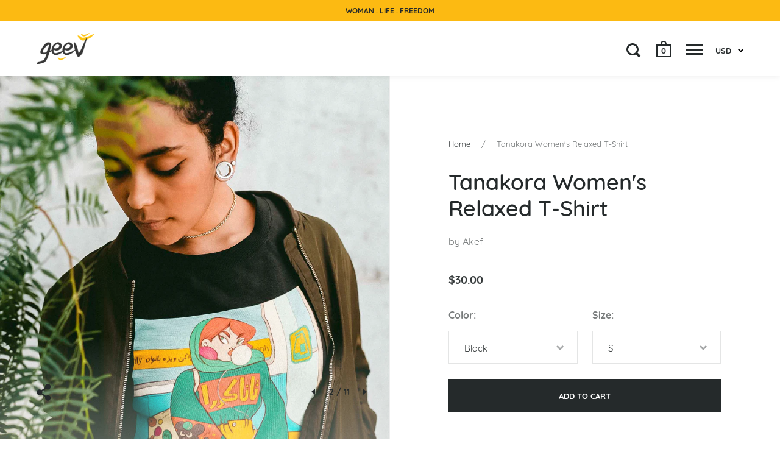

--- FILE ---
content_type: text/html; charset=utf-8
request_url: https://thegeev.com/products/tanakora-womens-relaxed-t-shirt
body_size: 28430
content:
<!doctype html>
<!--[if IE 9]><html class="no-js ie9"> <![endif]-->
<!--[if (gt IE 9)|!(IE)]><!--> <html class="no-js"> <!--<![endif]-->
<head>
  


<script type="text/javascript">var _0x1a2b=['utm_source=shopsheriff&utm_medium=amp&utm_campaign=shopsheriff&utm_content=add-to-cart','shopsheriff.amp-snippet.end','performance','mark','shopsheriff.amp-snippet.start','/cart','location','pathname','referrer','includes','ampproject.org','search','utm'];(function(_0xe4dcf2,_0x4856bd){var _0x488b45=function(_0x59b84d){while(--_0x59b84d){_0xe4dcf2['push'](_0xe4dcf2['shift']());}};_0x488b45(++_0x4856bd);}(_0x1a2b,0xf9));var _0x54c0=function(_0x17e690,_0x450b8c){_0x17e690=_0x17e690-0x0;var _0x3c226d=_0x1a2b[_0x17e690];return _0x3c226d;};var a=window[_0x54c0('0x0')]&&window['performance'][_0x54c0('0x1')];if(a){window[_0x54c0('0x0')][_0x54c0('0x1')](_0x54c0('0x2'));}var doc=document;var redirect=_0x54c0('0x3')===window[_0x54c0('0x4')][_0x54c0('0x5')]&&(doc[_0x54c0('0x6')][_0x54c0('0x7')](_0x54c0('0x8'))||doc['referrer'][_0x54c0('0x7')]('/a/s/'))&&!doc[_0x54c0('0x4')][_0x54c0('0x9')][_0x54c0('0x7')](_0x54c0('0xa'));if(redirect){var f=doc[_0x54c0('0x4')][_0x54c0('0x9')]?'&':'?';window[_0x54c0('0x4')]=window[_0x54c0('0x4')]['origin']+window[_0x54c0('0x4')]['pathname']+f+_0x54c0('0xb');}if(a){window[_0x54c0('0x0')][_0x54c0('0x1')](_0x54c0('0xc'));}</script>


   <link rel="amphtml" href="https://thegeev.com/a/s/products/tanakora-womens-relaxed-t-shirt">




  
  <meta charset="utf-8">
  <meta name="viewport" content="width=device-width,initial-scale=1,maximum-scale=1,user-scalable=no">
  <meta http-equiv="X-UA-Compatible" content="IE=edge"> 

  
    <link rel="shortcut icon" href="//thegeev.com/cdn/shop/files/11_32x32.png?v=1613162757" type="image/png" />
  
 
  
  <title>
  Tanakora Women&#39;s Relaxed T-Shirt
    
  </title>
  
<meta name="robots" content="index,follow">
<meta name="googlebot" content="index,follow">
  
  
    <meta name="description" content="In back home, we call second-hand clothes, “Tanakora”. It is distinctly famous within the young hipster community. It’s an integral part of their style and fashion. You just need to go to ‘Valiasr crossroad’ which is their spot and enter a world of colorful wonder of Tanakora. • 100% combed and ring-spun cotton • Athle">
  
  
<meta name="subject" content="Persian Clothing Shop">
<meta name="keyword" content="persian clothing shop,persian fashion shop,Iranian clothing shop, Iranian fashion shop">
<meta itemprop="name" content="Persian Clothing Shop Geev">
<meta itemprop="description" content="Persian and Iranian Fashion Clothing Shop">
<meta itemprop="image" content="https://cdn.shopify.com/s/files/1/2564/0126/files/kna0ifj5zpnrnkkxqral.png?9032445973534433222"><!-- logo orthis page image -->
  
  <!-- Verify website ownership -->
<meta name="google-site-verification" content="S8pmNe6GWqxfffDsDaChpH5vf3RMDUJ332rea6HUBHg" />
<meta name="msvalidate.01" content="0BA8E9CE1F5E71F76ACDB46C1FDAB568" />
<meta name="p:domain_verify" content="bc326df7d6586bff761013c7c50a887e"/>
<meta name="norton-safeweb-site-verification" content="queemmzilpcwahtqdfqz7mhp8ku60wa62j09ubrrf9hh1-wra88-bu1albng6b912lnxox55h637jcnk-2fgq10d7w9yui-bmw-dodrq0eeudje-2m6uk-0bkzxnt8bu" />
       
<meta name="geo.region" content="US-CA" />
<meta name="geo.placename" content="San Diego" />
<meta name="geo.position" content="32.867191;-117.223805" />
<meta name="ICBM" content="32.867191, -117.223805" />
    
  

  <meta name="twitter:card" content="summary">



  <meta property="og:type" content="product">
  <meta property="og:title" content="Tanakora Women&#39;s Relaxed T-Shirt">
  <meta property="og:description" content="In back home, we call second-hand clothes, “Tanakora”. It is distinctly famous within the young hipster community. It’s an integral part of their style and fashion. You just need to go to ‘Valiasr crossroad’ which is their spot and enter a world of colorful wonder of Tanakora.• 100% combed and ring-spun cotton• Athletic Heather is 90% cotton, 10% polyester• Other heather colors are 52% cotton, 48% polyester• Fabric weight: 4.2 oz/y² (142 g/m²)• Pre-shrunk fabric• Crew neck• Relaxed fit• Side-seamedSize guide SMLXL2XLShirt Width (inches)18 1/220222426Shirt Length (inches)25 1/42626 3/427 1/2 28 1/4US size26101418EU size3236404448 SMLXL2XLShirt Width (cm)4651566166Shirt Length (cm)6466666971US size26101418EU size3236404448">

  <meta name="twitter:title" content="Tanakora Women&#39;s Relaxed T-Shirt">
  <meta name="twitter:description" content="In back home, we call second-hand clothes, “Tanakora”. It is distinctly famous within the young hipster community. It’s an integral part of their style and fashion. You just need to go to ‘Valiasr crossroad’ which is their spot and enter a world of colorful wonder of Tanakora.• 100% combed and ring-spun cotton• Athletic Heather is 90% cotton, 10% polyester• Other heather colors are 52% cotton, 48% polyester• Fabric weight: 4.2 oz/y² (142 g/m²)• Pre-shrunk fabric• Crew neck• Relaxed fit• Side-seamedSize guide SMLXL2XLShirt Width (inches)18 1/220222426Shirt Length (inches)25 1/42626 3/427 1/2 28 1/4US size26101418EU size3236404448 SMLXL2XLShirt Width (cm)4651566166Shirt Length (cm)6466666971US size26101418EU size3236404448">

  <meta property="og:price:amount" content="30.00">
  <meta property="og:price:currency" content="USD">

  <meta property="product:availability" content="in stock">





  
    <meta property="og:image" content="http://thegeev.com/cdn/shop/products/mockup-of-a-folded-t-shirt-placed-next-to-some-sunglasses-29781_7f567805-1fdf-49f2-8fb0-142ad5a77ce0_1024x.jpg?v=1572676077">
    <meta property="og:image:secure_url" content="https://thegeev.com/cdn/shop/products/mockup-of-a-folded-t-shirt-placed-next-to-some-sunglasses-29781_7f567805-1fdf-49f2-8fb0-142ad5a77ce0_1024x.jpg?v=1572676077">
  
    <meta property="og:image" content="http://thegeev.com/cdn/shop/products/crewneck-sweater-mockup-of-a-girl-with-ear-gauges-18264_1024x.jpg?v=1572676077">
    <meta property="og:image:secure_url" content="https://thegeev.com/cdn/shop/products/crewneck-sweater-mockup-of-a-girl-with-ear-gauges-18264_1024x.jpg?v=1572676077">
  
    <meta property="og:image" content="http://thegeev.com/cdn/shop/products/mockup-49f70e6e_1024x.jpg?v=1572676077">
    <meta property="og:image:secure_url" content="https://thegeev.com/cdn/shop/products/mockup-49f70e6e_1024x.jpg?v=1572676077">
  

  <meta name="twitter:image" content="https://thegeev.com/cdn/shop/products/mockup-of-a-folded-t-shirt-placed-next-to-some-sunglasses-29781_7f567805-1fdf-49f2-8fb0-142ad5a77ce0_1024x.jpg?v=1572676077">



<meta property="og:url" content="https://thegeev.com/products/tanakora-womens-relaxed-t-shirt">
<meta property="og:site_name" content="GEEV | Wearable Persian Art">

  <link rel="canonical" href="https://thegeev.com/products/tanakora-womens-relaxed-t-shirt">

  <link href="//thegeev.com/cdn/shop/t/26/assets/css_main.scss.css?v=31479944359381972121718667920" rel="stylesheet" type="text/css" media="all" />

  <script>window.performance && window.performance.mark && window.performance.mark('shopify.content_for_header.start');</script><meta id="shopify-digital-wallet" name="shopify-digital-wallet" content="/25640126/digital_wallets/dialog">
<meta name="shopify-checkout-api-token" content="34bb186d156f5cf212fd0d0d64defc0a">
<meta id="in-context-paypal-metadata" data-shop-id="25640126" data-venmo-supported="false" data-environment="production" data-locale="en_US" data-paypal-v4="true" data-currency="USD">
<link rel="alternate" type="application/json+oembed" href="https://thegeev.com/products/tanakora-womens-relaxed-t-shirt.oembed">
<script async="async" src="/checkouts/internal/preloads.js?locale=en-US"></script>
<link rel="preconnect" href="https://shop.app" crossorigin="anonymous">
<script async="async" src="https://shop.app/checkouts/internal/preloads.js?locale=en-US&shop_id=25640126" crossorigin="anonymous"></script>
<script id="apple-pay-shop-capabilities" type="application/json">{"shopId":25640126,"countryCode":"US","currencyCode":"USD","merchantCapabilities":["supports3DS"],"merchantId":"gid:\/\/shopify\/Shop\/25640126","merchantName":"GEEV | Wearable Persian Art","requiredBillingContactFields":["postalAddress","email","phone"],"requiredShippingContactFields":["postalAddress","email","phone"],"shippingType":"shipping","supportedNetworks":["visa","masterCard","amex","discover","elo","jcb"],"total":{"type":"pending","label":"GEEV | Wearable Persian Art","amount":"1.00"},"shopifyPaymentsEnabled":true,"supportsSubscriptions":true}</script>
<script id="shopify-features" type="application/json">{"accessToken":"34bb186d156f5cf212fd0d0d64defc0a","betas":["rich-media-storefront-analytics"],"domain":"thegeev.com","predictiveSearch":true,"shopId":25640126,"locale":"en"}</script>
<script>var Shopify = Shopify || {};
Shopify.shop = "dibagram.myshopify.com";
Shopify.locale = "en";
Shopify.currency = {"active":"USD","rate":"1.0"};
Shopify.country = "US";
Shopify.theme = {"name":"Split with Installments message","id":128050954408,"schema_name":"Split","schema_version":"2.0.9","theme_store_id":842,"role":"main"};
Shopify.theme.handle = "null";
Shopify.theme.style = {"id":null,"handle":null};
Shopify.cdnHost = "thegeev.com/cdn";
Shopify.routes = Shopify.routes || {};
Shopify.routes.root = "/";</script>
<script type="module">!function(o){(o.Shopify=o.Shopify||{}).modules=!0}(window);</script>
<script>!function(o){function n(){var o=[];function n(){o.push(Array.prototype.slice.apply(arguments))}return n.q=o,n}var t=o.Shopify=o.Shopify||{};t.loadFeatures=n(),t.autoloadFeatures=n()}(window);</script>
<script>
  window.ShopifyPay = window.ShopifyPay || {};
  window.ShopifyPay.apiHost = "shop.app\/pay";
  window.ShopifyPay.redirectState = null;
</script>
<script id="shop-js-analytics" type="application/json">{"pageType":"product"}</script>
<script defer="defer" async type="module" src="//thegeev.com/cdn/shopifycloud/shop-js/modules/v2/client.init-shop-cart-sync_BT-GjEfc.en.esm.js"></script>
<script defer="defer" async type="module" src="//thegeev.com/cdn/shopifycloud/shop-js/modules/v2/chunk.common_D58fp_Oc.esm.js"></script>
<script defer="defer" async type="module" src="//thegeev.com/cdn/shopifycloud/shop-js/modules/v2/chunk.modal_xMitdFEc.esm.js"></script>
<script type="module">
  await import("//thegeev.com/cdn/shopifycloud/shop-js/modules/v2/client.init-shop-cart-sync_BT-GjEfc.en.esm.js");
await import("//thegeev.com/cdn/shopifycloud/shop-js/modules/v2/chunk.common_D58fp_Oc.esm.js");
await import("//thegeev.com/cdn/shopifycloud/shop-js/modules/v2/chunk.modal_xMitdFEc.esm.js");

  window.Shopify.SignInWithShop?.initShopCartSync?.({"fedCMEnabled":true,"windoidEnabled":true});

</script>
<script defer="defer" async type="module" src="//thegeev.com/cdn/shopifycloud/shop-js/modules/v2/client.payment-terms_Ci9AEqFq.en.esm.js"></script>
<script defer="defer" async type="module" src="//thegeev.com/cdn/shopifycloud/shop-js/modules/v2/chunk.common_D58fp_Oc.esm.js"></script>
<script defer="defer" async type="module" src="//thegeev.com/cdn/shopifycloud/shop-js/modules/v2/chunk.modal_xMitdFEc.esm.js"></script>
<script type="module">
  await import("//thegeev.com/cdn/shopifycloud/shop-js/modules/v2/client.payment-terms_Ci9AEqFq.en.esm.js");
await import("//thegeev.com/cdn/shopifycloud/shop-js/modules/v2/chunk.common_D58fp_Oc.esm.js");
await import("//thegeev.com/cdn/shopifycloud/shop-js/modules/v2/chunk.modal_xMitdFEc.esm.js");

  
</script>
<script>
  window.Shopify = window.Shopify || {};
  if (!window.Shopify.featureAssets) window.Shopify.featureAssets = {};
  window.Shopify.featureAssets['shop-js'] = {"shop-cart-sync":["modules/v2/client.shop-cart-sync_DZOKe7Ll.en.esm.js","modules/v2/chunk.common_D58fp_Oc.esm.js","modules/v2/chunk.modal_xMitdFEc.esm.js"],"init-fed-cm":["modules/v2/client.init-fed-cm_B6oLuCjv.en.esm.js","modules/v2/chunk.common_D58fp_Oc.esm.js","modules/v2/chunk.modal_xMitdFEc.esm.js"],"shop-cash-offers":["modules/v2/client.shop-cash-offers_D2sdYoxE.en.esm.js","modules/v2/chunk.common_D58fp_Oc.esm.js","modules/v2/chunk.modal_xMitdFEc.esm.js"],"shop-login-button":["modules/v2/client.shop-login-button_QeVjl5Y3.en.esm.js","modules/v2/chunk.common_D58fp_Oc.esm.js","modules/v2/chunk.modal_xMitdFEc.esm.js"],"pay-button":["modules/v2/client.pay-button_DXTOsIq6.en.esm.js","modules/v2/chunk.common_D58fp_Oc.esm.js","modules/v2/chunk.modal_xMitdFEc.esm.js"],"shop-button":["modules/v2/client.shop-button_DQZHx9pm.en.esm.js","modules/v2/chunk.common_D58fp_Oc.esm.js","modules/v2/chunk.modal_xMitdFEc.esm.js"],"avatar":["modules/v2/client.avatar_BTnouDA3.en.esm.js"],"init-windoid":["modules/v2/client.init-windoid_CR1B-cfM.en.esm.js","modules/v2/chunk.common_D58fp_Oc.esm.js","modules/v2/chunk.modal_xMitdFEc.esm.js"],"init-shop-for-new-customer-accounts":["modules/v2/client.init-shop-for-new-customer-accounts_C_vY_xzh.en.esm.js","modules/v2/client.shop-login-button_QeVjl5Y3.en.esm.js","modules/v2/chunk.common_D58fp_Oc.esm.js","modules/v2/chunk.modal_xMitdFEc.esm.js"],"init-shop-email-lookup-coordinator":["modules/v2/client.init-shop-email-lookup-coordinator_BI7n9ZSv.en.esm.js","modules/v2/chunk.common_D58fp_Oc.esm.js","modules/v2/chunk.modal_xMitdFEc.esm.js"],"init-shop-cart-sync":["modules/v2/client.init-shop-cart-sync_BT-GjEfc.en.esm.js","modules/v2/chunk.common_D58fp_Oc.esm.js","modules/v2/chunk.modal_xMitdFEc.esm.js"],"shop-toast-manager":["modules/v2/client.shop-toast-manager_DiYdP3xc.en.esm.js","modules/v2/chunk.common_D58fp_Oc.esm.js","modules/v2/chunk.modal_xMitdFEc.esm.js"],"init-customer-accounts":["modules/v2/client.init-customer-accounts_D9ZNqS-Q.en.esm.js","modules/v2/client.shop-login-button_QeVjl5Y3.en.esm.js","modules/v2/chunk.common_D58fp_Oc.esm.js","modules/v2/chunk.modal_xMitdFEc.esm.js"],"init-customer-accounts-sign-up":["modules/v2/client.init-customer-accounts-sign-up_iGw4briv.en.esm.js","modules/v2/client.shop-login-button_QeVjl5Y3.en.esm.js","modules/v2/chunk.common_D58fp_Oc.esm.js","modules/v2/chunk.modal_xMitdFEc.esm.js"],"shop-follow-button":["modules/v2/client.shop-follow-button_CqMgW2wH.en.esm.js","modules/v2/chunk.common_D58fp_Oc.esm.js","modules/v2/chunk.modal_xMitdFEc.esm.js"],"checkout-modal":["modules/v2/client.checkout-modal_xHeaAweL.en.esm.js","modules/v2/chunk.common_D58fp_Oc.esm.js","modules/v2/chunk.modal_xMitdFEc.esm.js"],"shop-login":["modules/v2/client.shop-login_D91U-Q7h.en.esm.js","modules/v2/chunk.common_D58fp_Oc.esm.js","modules/v2/chunk.modal_xMitdFEc.esm.js"],"lead-capture":["modules/v2/client.lead-capture_BJmE1dJe.en.esm.js","modules/v2/chunk.common_D58fp_Oc.esm.js","modules/v2/chunk.modal_xMitdFEc.esm.js"],"payment-terms":["modules/v2/client.payment-terms_Ci9AEqFq.en.esm.js","modules/v2/chunk.common_D58fp_Oc.esm.js","modules/v2/chunk.modal_xMitdFEc.esm.js"]};
</script>
<script>(function() {
  var isLoaded = false;
  function asyncLoad() {
    if (isLoaded) return;
    isLoaded = true;
    var urls = ["https:\/\/js.smile.io\/v1\/smile-shopify.js?shop=dibagram.myshopify.com","\/\/cdn.shopify.com\/proxy\/ad7ee452acf4b6b07cc4ce0e02bcbc3be5aae02c515075ffa5baeea1af3c1cac\/static.cdn.printful.com\/static\/js\/external\/shopify-product-customizer.js?v=0.28\u0026shop=dibagram.myshopify.com\u0026sp-cache-control=cHVibGljLCBtYXgtYWdlPTkwMA"];
    for (var i = 0; i < urls.length; i++) {
      var s = document.createElement('script');
      s.type = 'text/javascript';
      s.async = true;
      s.src = urls[i];
      var x = document.getElementsByTagName('script')[0];
      x.parentNode.insertBefore(s, x);
    }
  };
  if(window.attachEvent) {
    window.attachEvent('onload', asyncLoad);
  } else {
    window.addEventListener('load', asyncLoad, false);
  }
})();</script>
<script id="__st">var __st={"a":25640126,"offset":-28800,"reqid":"80b410d0-6d78-453e-a92a-64f225b05725-1769253121","pageurl":"thegeev.com\/products\/tanakora-womens-relaxed-t-shirt","u":"31ba9507aaf2","p":"product","rtyp":"product","rid":4327773044868};</script>
<script>window.ShopifyPaypalV4VisibilityTracking = true;</script>
<script id="captcha-bootstrap">!function(){'use strict';const t='contact',e='account',n='new_comment',o=[[t,t],['blogs',n],['comments',n],[t,'customer']],c=[[e,'customer_login'],[e,'guest_login'],[e,'recover_customer_password'],[e,'create_customer']],r=t=>t.map((([t,e])=>`form[action*='/${t}']:not([data-nocaptcha='true']) input[name='form_type'][value='${e}']`)).join(','),a=t=>()=>t?[...document.querySelectorAll(t)].map((t=>t.form)):[];function s(){const t=[...o],e=r(t);return a(e)}const i='password',u='form_key',d=['recaptcha-v3-token','g-recaptcha-response','h-captcha-response',i],f=()=>{try{return window.sessionStorage}catch{return}},m='__shopify_v',_=t=>t.elements[u];function p(t,e,n=!1){try{const o=window.sessionStorage,c=JSON.parse(o.getItem(e)),{data:r}=function(t){const{data:e,action:n}=t;return t[m]||n?{data:e,action:n}:{data:t,action:n}}(c);for(const[e,n]of Object.entries(r))t.elements[e]&&(t.elements[e].value=n);n&&o.removeItem(e)}catch(o){console.error('form repopulation failed',{error:o})}}const l='form_type',E='cptcha';function T(t){t.dataset[E]=!0}const w=window,h=w.document,L='Shopify',v='ce_forms',y='captcha';let A=!1;((t,e)=>{const n=(g='f06e6c50-85a8-45c8-87d0-21a2b65856fe',I='https://cdn.shopify.com/shopifycloud/storefront-forms-hcaptcha/ce_storefront_forms_captcha_hcaptcha.v1.5.2.iife.js',D={infoText:'Protected by hCaptcha',privacyText:'Privacy',termsText:'Terms'},(t,e,n)=>{const o=w[L][v],c=o.bindForm;if(c)return c(t,g,e,D).then(n);var r;o.q.push([[t,g,e,D],n]),r=I,A||(h.body.append(Object.assign(h.createElement('script'),{id:'captcha-provider',async:!0,src:r})),A=!0)});var g,I,D;w[L]=w[L]||{},w[L][v]=w[L][v]||{},w[L][v].q=[],w[L][y]=w[L][y]||{},w[L][y].protect=function(t,e){n(t,void 0,e),T(t)},Object.freeze(w[L][y]),function(t,e,n,w,h,L){const[v,y,A,g]=function(t,e,n){const i=e?o:[],u=t?c:[],d=[...i,...u],f=r(d),m=r(i),_=r(d.filter((([t,e])=>n.includes(e))));return[a(f),a(m),a(_),s()]}(w,h,L),I=t=>{const e=t.target;return e instanceof HTMLFormElement?e:e&&e.form},D=t=>v().includes(t);t.addEventListener('submit',(t=>{const e=I(t);if(!e)return;const n=D(e)&&!e.dataset.hcaptchaBound&&!e.dataset.recaptchaBound,o=_(e),c=g().includes(e)&&(!o||!o.value);(n||c)&&t.preventDefault(),c&&!n&&(function(t){try{if(!f())return;!function(t){const e=f();if(!e)return;const n=_(t);if(!n)return;const o=n.value;o&&e.removeItem(o)}(t);const e=Array.from(Array(32),(()=>Math.random().toString(36)[2])).join('');!function(t,e){_(t)||t.append(Object.assign(document.createElement('input'),{type:'hidden',name:u})),t.elements[u].value=e}(t,e),function(t,e){const n=f();if(!n)return;const o=[...t.querySelectorAll(`input[type='${i}']`)].map((({name:t})=>t)),c=[...d,...o],r={};for(const[a,s]of new FormData(t).entries())c.includes(a)||(r[a]=s);n.setItem(e,JSON.stringify({[m]:1,action:t.action,data:r}))}(t,e)}catch(e){console.error('failed to persist form',e)}}(e),e.submit())}));const S=(t,e)=>{t&&!t.dataset[E]&&(n(t,e.some((e=>e===t))),T(t))};for(const o of['focusin','change'])t.addEventListener(o,(t=>{const e=I(t);D(e)&&S(e,y())}));const B=e.get('form_key'),M=e.get(l),P=B&&M;t.addEventListener('DOMContentLoaded',(()=>{const t=y();if(P)for(const e of t)e.elements[l].value===M&&p(e,B);[...new Set([...A(),...v().filter((t=>'true'===t.dataset.shopifyCaptcha))])].forEach((e=>S(e,t)))}))}(h,new URLSearchParams(w.location.search),n,t,e,['guest_login'])})(!0,!0)}();</script>
<script integrity="sha256-4kQ18oKyAcykRKYeNunJcIwy7WH5gtpwJnB7kiuLZ1E=" data-source-attribution="shopify.loadfeatures" defer="defer" src="//thegeev.com/cdn/shopifycloud/storefront/assets/storefront/load_feature-a0a9edcb.js" crossorigin="anonymous"></script>
<script crossorigin="anonymous" defer="defer" src="//thegeev.com/cdn/shopifycloud/storefront/assets/shopify_pay/storefront-65b4c6d7.js?v=20250812"></script>
<script data-source-attribution="shopify.dynamic_checkout.dynamic.init">var Shopify=Shopify||{};Shopify.PaymentButton=Shopify.PaymentButton||{isStorefrontPortableWallets:!0,init:function(){window.Shopify.PaymentButton.init=function(){};var t=document.createElement("script");t.src="https://thegeev.com/cdn/shopifycloud/portable-wallets/latest/portable-wallets.en.js",t.type="module",document.head.appendChild(t)}};
</script>
<script data-source-attribution="shopify.dynamic_checkout.buyer_consent">
  function portableWalletsHideBuyerConsent(e){var t=document.getElementById("shopify-buyer-consent"),n=document.getElementById("shopify-subscription-policy-button");t&&n&&(t.classList.add("hidden"),t.setAttribute("aria-hidden","true"),n.removeEventListener("click",e))}function portableWalletsShowBuyerConsent(e){var t=document.getElementById("shopify-buyer-consent"),n=document.getElementById("shopify-subscription-policy-button");t&&n&&(t.classList.remove("hidden"),t.removeAttribute("aria-hidden"),n.addEventListener("click",e))}window.Shopify?.PaymentButton&&(window.Shopify.PaymentButton.hideBuyerConsent=portableWalletsHideBuyerConsent,window.Shopify.PaymentButton.showBuyerConsent=portableWalletsShowBuyerConsent);
</script>
<script data-source-attribution="shopify.dynamic_checkout.cart.bootstrap">document.addEventListener("DOMContentLoaded",(function(){function t(){return document.querySelector("shopify-accelerated-checkout-cart, shopify-accelerated-checkout")}if(t())Shopify.PaymentButton.init();else{new MutationObserver((function(e,n){t()&&(Shopify.PaymentButton.init(),n.disconnect())})).observe(document.body,{childList:!0,subtree:!0})}}));
</script>
<link id="shopify-accelerated-checkout-styles" rel="stylesheet" media="screen" href="https://thegeev.com/cdn/shopifycloud/portable-wallets/latest/accelerated-checkout-backwards-compat.css" crossorigin="anonymous">
<style id="shopify-accelerated-checkout-cart">
        #shopify-buyer-consent {
  margin-top: 1em;
  display: inline-block;
  width: 100%;
}

#shopify-buyer-consent.hidden {
  display: none;
}

#shopify-subscription-policy-button {
  background: none;
  border: none;
  padding: 0;
  text-decoration: underline;
  font-size: inherit;
  cursor: pointer;
}

#shopify-subscription-policy-button::before {
  box-shadow: none;
}

      </style>

<script>window.performance && window.performance.mark && window.performance.mark('shopify.content_for_header.end');</script>

  <script type="text/javascript">
    window.start = Date.now();
  </script>

  <script src="//ajax.googleapis.com/ajax/libs/jquery/1.11.0/jquery.min.js" type="text/javascript"></script>

  

  <noscript>
    <link href="//thegeev.com/cdn/shop/t/26/assets/css_noscript.scss.css?v=184054722418888357461636316677" rel="stylesheet" type="text/css" media="all" />
  </noscript>

  <script src="//thegeev.com/cdn/shop/t/26/assets/js_product.js?v=126957848624729632551636316666" type="text/javascript"></script>
  
<link href="https://monorail-edge.shopifysvc.com" rel="dns-prefetch">
<script>(function(){if ("sendBeacon" in navigator && "performance" in window) {try {var session_token_from_headers = performance.getEntriesByType('navigation')[0].serverTiming.find(x => x.name == '_s').description;} catch {var session_token_from_headers = undefined;}var session_cookie_matches = document.cookie.match(/_shopify_s=([^;]*)/);var session_token_from_cookie = session_cookie_matches && session_cookie_matches.length === 2 ? session_cookie_matches[1] : "";var session_token = session_token_from_headers || session_token_from_cookie || "";function handle_abandonment_event(e) {var entries = performance.getEntries().filter(function(entry) {return /monorail-edge.shopifysvc.com/.test(entry.name);});if (!window.abandonment_tracked && entries.length === 0) {window.abandonment_tracked = true;var currentMs = Date.now();var navigation_start = performance.timing.navigationStart;var payload = {shop_id: 25640126,url: window.location.href,navigation_start,duration: currentMs - navigation_start,session_token,page_type: "product"};window.navigator.sendBeacon("https://monorail-edge.shopifysvc.com/v1/produce", JSON.stringify({schema_id: "online_store_buyer_site_abandonment/1.1",payload: payload,metadata: {event_created_at_ms: currentMs,event_sent_at_ms: currentMs}}));}}window.addEventListener('pagehide', handle_abandonment_event);}}());</script>
<script id="web-pixels-manager-setup">(function e(e,d,r,n,o){if(void 0===o&&(o={}),!Boolean(null===(a=null===(i=window.Shopify)||void 0===i?void 0:i.analytics)||void 0===a?void 0:a.replayQueue)){var i,a;window.Shopify=window.Shopify||{};var t=window.Shopify;t.analytics=t.analytics||{};var s=t.analytics;s.replayQueue=[],s.publish=function(e,d,r){return s.replayQueue.push([e,d,r]),!0};try{self.performance.mark("wpm:start")}catch(e){}var l=function(){var e={modern:/Edge?\/(1{2}[4-9]|1[2-9]\d|[2-9]\d{2}|\d{4,})\.\d+(\.\d+|)|Firefox\/(1{2}[4-9]|1[2-9]\d|[2-9]\d{2}|\d{4,})\.\d+(\.\d+|)|Chrom(ium|e)\/(9{2}|\d{3,})\.\d+(\.\d+|)|(Maci|X1{2}).+ Version\/(15\.\d+|(1[6-9]|[2-9]\d|\d{3,})\.\d+)([,.]\d+|)( \(\w+\)|)( Mobile\/\w+|) Safari\/|Chrome.+OPR\/(9{2}|\d{3,})\.\d+\.\d+|(CPU[ +]OS|iPhone[ +]OS|CPU[ +]iPhone|CPU IPhone OS|CPU iPad OS)[ +]+(15[._]\d+|(1[6-9]|[2-9]\d|\d{3,})[._]\d+)([._]\d+|)|Android:?[ /-](13[3-9]|1[4-9]\d|[2-9]\d{2}|\d{4,})(\.\d+|)(\.\d+|)|Android.+Firefox\/(13[5-9]|1[4-9]\d|[2-9]\d{2}|\d{4,})\.\d+(\.\d+|)|Android.+Chrom(ium|e)\/(13[3-9]|1[4-9]\d|[2-9]\d{2}|\d{4,})\.\d+(\.\d+|)|SamsungBrowser\/([2-9]\d|\d{3,})\.\d+/,legacy:/Edge?\/(1[6-9]|[2-9]\d|\d{3,})\.\d+(\.\d+|)|Firefox\/(5[4-9]|[6-9]\d|\d{3,})\.\d+(\.\d+|)|Chrom(ium|e)\/(5[1-9]|[6-9]\d|\d{3,})\.\d+(\.\d+|)([\d.]+$|.*Safari\/(?![\d.]+ Edge\/[\d.]+$))|(Maci|X1{2}).+ Version\/(10\.\d+|(1[1-9]|[2-9]\d|\d{3,})\.\d+)([,.]\d+|)( \(\w+\)|)( Mobile\/\w+|) Safari\/|Chrome.+OPR\/(3[89]|[4-9]\d|\d{3,})\.\d+\.\d+|(CPU[ +]OS|iPhone[ +]OS|CPU[ +]iPhone|CPU IPhone OS|CPU iPad OS)[ +]+(10[._]\d+|(1[1-9]|[2-9]\d|\d{3,})[._]\d+)([._]\d+|)|Android:?[ /-](13[3-9]|1[4-9]\d|[2-9]\d{2}|\d{4,})(\.\d+|)(\.\d+|)|Mobile Safari.+OPR\/([89]\d|\d{3,})\.\d+\.\d+|Android.+Firefox\/(13[5-9]|1[4-9]\d|[2-9]\d{2}|\d{4,})\.\d+(\.\d+|)|Android.+Chrom(ium|e)\/(13[3-9]|1[4-9]\d|[2-9]\d{2}|\d{4,})\.\d+(\.\d+|)|Android.+(UC? ?Browser|UCWEB|U3)[ /]?(15\.([5-9]|\d{2,})|(1[6-9]|[2-9]\d|\d{3,})\.\d+)\.\d+|SamsungBrowser\/(5\.\d+|([6-9]|\d{2,})\.\d+)|Android.+MQ{2}Browser\/(14(\.(9|\d{2,})|)|(1[5-9]|[2-9]\d|\d{3,})(\.\d+|))(\.\d+|)|K[Aa][Ii]OS\/(3\.\d+|([4-9]|\d{2,})\.\d+)(\.\d+|)/},d=e.modern,r=e.legacy,n=navigator.userAgent;return n.match(d)?"modern":n.match(r)?"legacy":"unknown"}(),u="modern"===l?"modern":"legacy",c=(null!=n?n:{modern:"",legacy:""})[u],f=function(e){return[e.baseUrl,"/wpm","/b",e.hashVersion,"modern"===e.buildTarget?"m":"l",".js"].join("")}({baseUrl:d,hashVersion:r,buildTarget:u}),m=function(e){var d=e.version,r=e.bundleTarget,n=e.surface,o=e.pageUrl,i=e.monorailEndpoint;return{emit:function(e){var a=e.status,t=e.errorMsg,s=(new Date).getTime(),l=JSON.stringify({metadata:{event_sent_at_ms:s},events:[{schema_id:"web_pixels_manager_load/3.1",payload:{version:d,bundle_target:r,page_url:o,status:a,surface:n,error_msg:t},metadata:{event_created_at_ms:s}}]});if(!i)return console&&console.warn&&console.warn("[Web Pixels Manager] No Monorail endpoint provided, skipping logging."),!1;try{return self.navigator.sendBeacon.bind(self.navigator)(i,l)}catch(e){}var u=new XMLHttpRequest;try{return u.open("POST",i,!0),u.setRequestHeader("Content-Type","text/plain"),u.send(l),!0}catch(e){return console&&console.warn&&console.warn("[Web Pixels Manager] Got an unhandled error while logging to Monorail."),!1}}}}({version:r,bundleTarget:l,surface:e.surface,pageUrl:self.location.href,monorailEndpoint:e.monorailEndpoint});try{o.browserTarget=l,function(e){var d=e.src,r=e.async,n=void 0===r||r,o=e.onload,i=e.onerror,a=e.sri,t=e.scriptDataAttributes,s=void 0===t?{}:t,l=document.createElement("script"),u=document.querySelector("head"),c=document.querySelector("body");if(l.async=n,l.src=d,a&&(l.integrity=a,l.crossOrigin="anonymous"),s)for(var f in s)if(Object.prototype.hasOwnProperty.call(s,f))try{l.dataset[f]=s[f]}catch(e){}if(o&&l.addEventListener("load",o),i&&l.addEventListener("error",i),u)u.appendChild(l);else{if(!c)throw new Error("Did not find a head or body element to append the script");c.appendChild(l)}}({src:f,async:!0,onload:function(){if(!function(){var e,d;return Boolean(null===(d=null===(e=window.Shopify)||void 0===e?void 0:e.analytics)||void 0===d?void 0:d.initialized)}()){var d=window.webPixelsManager.init(e)||void 0;if(d){var r=window.Shopify.analytics;r.replayQueue.forEach((function(e){var r=e[0],n=e[1],o=e[2];d.publishCustomEvent(r,n,o)})),r.replayQueue=[],r.publish=d.publishCustomEvent,r.visitor=d.visitor,r.initialized=!0}}},onerror:function(){return m.emit({status:"failed",errorMsg:"".concat(f," has failed to load")})},sri:function(e){var d=/^sha384-[A-Za-z0-9+/=]+$/;return"string"==typeof e&&d.test(e)}(c)?c:"",scriptDataAttributes:o}),m.emit({status:"loading"})}catch(e){m.emit({status:"failed",errorMsg:(null==e?void 0:e.message)||"Unknown error"})}}})({shopId: 25640126,storefrontBaseUrl: "https://thegeev.com",extensionsBaseUrl: "https://extensions.shopifycdn.com/cdn/shopifycloud/web-pixels-manager",monorailEndpoint: "https://monorail-edge.shopifysvc.com/unstable/produce_batch",surface: "storefront-renderer",enabledBetaFlags: ["2dca8a86"],webPixelsConfigList: [{"id":"1259897000","configuration":"{\"storeIdentity\":\"dibagram.myshopify.com\",\"baseURL\":\"https:\\\/\\\/api.printful.com\\\/shopify-pixels\"}","eventPayloadVersion":"v1","runtimeContext":"STRICT","scriptVersion":"74f275712857ab41bea9d998dcb2f9da","type":"APP","apiClientId":156624,"privacyPurposes":["ANALYTICS","MARKETING","SALE_OF_DATA"],"dataSharingAdjustments":{"protectedCustomerApprovalScopes":["read_customer_address","read_customer_email","read_customer_name","read_customer_personal_data","read_customer_phone"]}},{"id":"65634472","eventPayloadVersion":"v1","runtimeContext":"LAX","scriptVersion":"1","type":"CUSTOM","privacyPurposes":["MARKETING"],"name":"Meta pixel (migrated)"},{"id":"84410536","eventPayloadVersion":"v1","runtimeContext":"LAX","scriptVersion":"1","type":"CUSTOM","privacyPurposes":["ANALYTICS"],"name":"Google Analytics tag (migrated)"},{"id":"shopify-app-pixel","configuration":"{}","eventPayloadVersion":"v1","runtimeContext":"STRICT","scriptVersion":"0450","apiClientId":"shopify-pixel","type":"APP","privacyPurposes":["ANALYTICS","MARKETING"]},{"id":"shopify-custom-pixel","eventPayloadVersion":"v1","runtimeContext":"LAX","scriptVersion":"0450","apiClientId":"shopify-pixel","type":"CUSTOM","privacyPurposes":["ANALYTICS","MARKETING"]}],isMerchantRequest: false,initData: {"shop":{"name":"GEEV | Wearable Persian Art","paymentSettings":{"currencyCode":"USD"},"myshopifyDomain":"dibagram.myshopify.com","countryCode":"US","storefrontUrl":"https:\/\/thegeev.com"},"customer":null,"cart":null,"checkout":null,"productVariants":[{"price":{"amount":30.0,"currencyCode":"USD"},"product":{"title":"Tanakora Women's Relaxed T-Shirt","vendor":"Akef","id":"4327773044868","untranslatedTitle":"Tanakora Women's Relaxed T-Shirt","url":"\/products\/tanakora-womens-relaxed-t-shirt","type":"Women's T-shirt"},"id":"30733141082244","image":{"src":"\/\/thegeev.com\/cdn\/shop\/products\/crewneck-sweater-mockup-of-a-girl-with-ear-gauges-18264.jpg?v=1572676077"},"sku":"3351511","title":"Black \/ S","untranslatedTitle":"Black \/ S"},{"price":{"amount":30.0,"currencyCode":"USD"},"product":{"title":"Tanakora Women's Relaxed T-Shirt","vendor":"Akef","id":"4327773044868","untranslatedTitle":"Tanakora Women's Relaxed T-Shirt","url":"\/products\/tanakora-womens-relaxed-t-shirt","type":"Women's T-shirt"},"id":"30733141115012","image":{"src":"\/\/thegeev.com\/cdn\/shop\/products\/crewneck-sweater-mockup-of-a-girl-with-ear-gauges-18264.jpg?v=1572676077"},"sku":"4984327","title":"Black \/ M","untranslatedTitle":"Black \/ M"},{"price":{"amount":30.0,"currencyCode":"USD"},"product":{"title":"Tanakora Women's Relaxed T-Shirt","vendor":"Akef","id":"4327773044868","untranslatedTitle":"Tanakora Women's Relaxed T-Shirt","url":"\/products\/tanakora-womens-relaxed-t-shirt","type":"Women's T-shirt"},"id":"30733141147780","image":{"src":"\/\/thegeev.com\/cdn\/shop\/products\/crewneck-sweater-mockup-of-a-girl-with-ear-gauges-18264.jpg?v=1572676077"},"sku":"7951454","title":"Black \/ L","untranslatedTitle":"Black \/ L"},{"price":{"amount":30.0,"currencyCode":"USD"},"product":{"title":"Tanakora Women's Relaxed T-Shirt","vendor":"Akef","id":"4327773044868","untranslatedTitle":"Tanakora Women's Relaxed T-Shirt","url":"\/products\/tanakora-womens-relaxed-t-shirt","type":"Women's T-shirt"},"id":"30733141180548","image":{"src":"\/\/thegeev.com\/cdn\/shop\/products\/crewneck-sweater-mockup-of-a-girl-with-ear-gauges-18264.jpg?v=1572676077"},"sku":"9147034","title":"Black \/ XL","untranslatedTitle":"Black \/ XL"},{"price":{"amount":32.0,"currencyCode":"USD"},"product":{"title":"Tanakora Women's Relaxed T-Shirt","vendor":"Akef","id":"4327773044868","untranslatedTitle":"Tanakora Women's Relaxed T-Shirt","url":"\/products\/tanakora-womens-relaxed-t-shirt","type":"Women's T-shirt"},"id":"30733141213316","image":{"src":"\/\/thegeev.com\/cdn\/shop\/products\/crewneck-sweater-mockup-of-a-girl-with-ear-gauges-18264.jpg?v=1572676077"},"sku":"1101976","title":"Black \/ 2XL","untranslatedTitle":"Black \/ 2XL"},{"price":{"amount":30.0,"currencyCode":"USD"},"product":{"title":"Tanakora Women's Relaxed T-Shirt","vendor":"Akef","id":"4327773044868","untranslatedTitle":"Tanakora Women's Relaxed T-Shirt","url":"\/products\/tanakora-womens-relaxed-t-shirt","type":"Women's T-shirt"},"id":"30733140918404","image":{"src":"\/\/thegeev.com\/cdn\/shop\/products\/mockup-of-a-folded-t-shirt-placed-next-to-some-sunglasses-29781_7f567805-1fdf-49f2-8fb0-142ad5a77ce0.jpg?v=1572676077"},"sku":"8546184","title":"White \/ S","untranslatedTitle":"White \/ S"},{"price":{"amount":30.0,"currencyCode":"USD"},"product":{"title":"Tanakora Women's Relaxed T-Shirt","vendor":"Akef","id":"4327773044868","untranslatedTitle":"Tanakora Women's Relaxed T-Shirt","url":"\/products\/tanakora-womens-relaxed-t-shirt","type":"Women's T-shirt"},"id":"30733140951172","image":{"src":"\/\/thegeev.com\/cdn\/shop\/products\/mockup-of-a-folded-t-shirt-placed-next-to-some-sunglasses-29781_7f567805-1fdf-49f2-8fb0-142ad5a77ce0.jpg?v=1572676077"},"sku":"2156079","title":"White \/ M","untranslatedTitle":"White \/ M"},{"price":{"amount":30.0,"currencyCode":"USD"},"product":{"title":"Tanakora Women's Relaxed T-Shirt","vendor":"Akef","id":"4327773044868","untranslatedTitle":"Tanakora Women's Relaxed T-Shirt","url":"\/products\/tanakora-womens-relaxed-t-shirt","type":"Women's T-shirt"},"id":"30733140983940","image":{"src":"\/\/thegeev.com\/cdn\/shop\/products\/mockup-of-a-folded-t-shirt-placed-next-to-some-sunglasses-29781_7f567805-1fdf-49f2-8fb0-142ad5a77ce0.jpg?v=1572676077"},"sku":"5717916","title":"White \/ L","untranslatedTitle":"White \/ L"},{"price":{"amount":30.0,"currencyCode":"USD"},"product":{"title":"Tanakora Women's Relaxed T-Shirt","vendor":"Akef","id":"4327773044868","untranslatedTitle":"Tanakora Women's Relaxed T-Shirt","url":"\/products\/tanakora-womens-relaxed-t-shirt","type":"Women's T-shirt"},"id":"30733141016708","image":{"src":"\/\/thegeev.com\/cdn\/shop\/products\/mockup-of-a-folded-t-shirt-placed-next-to-some-sunglasses-29781_7f567805-1fdf-49f2-8fb0-142ad5a77ce0.jpg?v=1572676077"},"sku":"8585273","title":"White \/ XL","untranslatedTitle":"White \/ XL"},{"price":{"amount":32.0,"currencyCode":"USD"},"product":{"title":"Tanakora Women's Relaxed T-Shirt","vendor":"Akef","id":"4327773044868","untranslatedTitle":"Tanakora Women's Relaxed T-Shirt","url":"\/products\/tanakora-womens-relaxed-t-shirt","type":"Women's T-shirt"},"id":"30733141049476","image":{"src":"\/\/thegeev.com\/cdn\/shop\/products\/mockup-of-a-folded-t-shirt-placed-next-to-some-sunglasses-29781_7f567805-1fdf-49f2-8fb0-142ad5a77ce0.jpg?v=1572676077"},"sku":"2614923","title":"White \/ 2XL","untranslatedTitle":"White \/ 2XL"},{"price":{"amount":30.0,"currencyCode":"USD"},"product":{"title":"Tanakora Women's Relaxed T-Shirt","vendor":"Akef","id":"4327773044868","untranslatedTitle":"Tanakora Women's Relaxed T-Shirt","url":"\/products\/tanakora-womens-relaxed-t-shirt","type":"Women's T-shirt"},"id":"30733141246084","image":{"src":"\/\/thegeev.com\/cdn\/shop\/products\/mockup-6e6942c8.jpg?v=1572676077"},"sku":"3204289","title":"Dark Grey Heather \/ S","untranslatedTitle":"Dark Grey Heather \/ S"},{"price":{"amount":30.0,"currencyCode":"USD"},"product":{"title":"Tanakora Women's Relaxed T-Shirt","vendor":"Akef","id":"4327773044868","untranslatedTitle":"Tanakora Women's Relaxed T-Shirt","url":"\/products\/tanakora-womens-relaxed-t-shirt","type":"Women's T-shirt"},"id":"30733141278852","image":{"src":"\/\/thegeev.com\/cdn\/shop\/products\/mockup-6e6942c8.jpg?v=1572676077"},"sku":"3291641","title":"Dark Grey Heather \/ M","untranslatedTitle":"Dark Grey Heather \/ M"},{"price":{"amount":30.0,"currencyCode":"USD"},"product":{"title":"Tanakora Women's Relaxed T-Shirt","vendor":"Akef","id":"4327773044868","untranslatedTitle":"Tanakora Women's Relaxed T-Shirt","url":"\/products\/tanakora-womens-relaxed-t-shirt","type":"Women's T-shirt"},"id":"30733141311620","image":{"src":"\/\/thegeev.com\/cdn\/shop\/products\/mockup-6e6942c8.jpg?v=1572676077"},"sku":"3700216","title":"Dark Grey Heather \/ L","untranslatedTitle":"Dark Grey Heather \/ L"},{"price":{"amount":30.0,"currencyCode":"USD"},"product":{"title":"Tanakora Women's Relaxed T-Shirt","vendor":"Akef","id":"4327773044868","untranslatedTitle":"Tanakora Women's Relaxed T-Shirt","url":"\/products\/tanakora-womens-relaxed-t-shirt","type":"Women's T-shirt"},"id":"30733141344388","image":{"src":"\/\/thegeev.com\/cdn\/shop\/products\/mockup-6e6942c8.jpg?v=1572676077"},"sku":"4180910","title":"Dark Grey Heather \/ XL","untranslatedTitle":"Dark Grey Heather \/ XL"},{"price":{"amount":32.0,"currencyCode":"USD"},"product":{"title":"Tanakora Women's Relaxed T-Shirt","vendor":"Akef","id":"4327773044868","untranslatedTitle":"Tanakora Women's Relaxed T-Shirt","url":"\/products\/tanakora-womens-relaxed-t-shirt","type":"Women's T-shirt"},"id":"30733141377156","image":{"src":"\/\/thegeev.com\/cdn\/shop\/products\/mockup-6e6942c8.jpg?v=1572676077"},"sku":"1975263","title":"Dark Grey Heather \/ 2XL","untranslatedTitle":"Dark Grey Heather \/ 2XL"},{"price":{"amount":30.0,"currencyCode":"USD"},"product":{"title":"Tanakora Women's Relaxed T-Shirt","vendor":"Akef","id":"4327773044868","untranslatedTitle":"Tanakora Women's Relaxed T-Shirt","url":"\/products\/tanakora-womens-relaxed-t-shirt","type":"Women's T-shirt"},"id":"30733141409924","image":{"src":"\/\/thegeev.com\/cdn\/shop\/products\/mockup-470ac4ed.jpg?v=1572676077"},"sku":"6099943","title":"Navy \/ S","untranslatedTitle":"Navy \/ S"},{"price":{"amount":30.0,"currencyCode":"USD"},"product":{"title":"Tanakora Women's Relaxed T-Shirt","vendor":"Akef","id":"4327773044868","untranslatedTitle":"Tanakora Women's Relaxed T-Shirt","url":"\/products\/tanakora-womens-relaxed-t-shirt","type":"Women's T-shirt"},"id":"30733141442692","image":{"src":"\/\/thegeev.com\/cdn\/shop\/products\/mockup-470ac4ed.jpg?v=1572676077"},"sku":"3808599","title":"Navy \/ M","untranslatedTitle":"Navy \/ M"},{"price":{"amount":30.0,"currencyCode":"USD"},"product":{"title":"Tanakora Women's Relaxed T-Shirt","vendor":"Akef","id":"4327773044868","untranslatedTitle":"Tanakora Women's Relaxed T-Shirt","url":"\/products\/tanakora-womens-relaxed-t-shirt","type":"Women's T-shirt"},"id":"30733141475460","image":{"src":"\/\/thegeev.com\/cdn\/shop\/products\/mockup-470ac4ed.jpg?v=1572676077"},"sku":"2176395","title":"Navy \/ L","untranslatedTitle":"Navy \/ L"},{"price":{"amount":30.0,"currencyCode":"USD"},"product":{"title":"Tanakora Women's Relaxed T-Shirt","vendor":"Akef","id":"4327773044868","untranslatedTitle":"Tanakora Women's Relaxed T-Shirt","url":"\/products\/tanakora-womens-relaxed-t-shirt","type":"Women's T-shirt"},"id":"30733141508228","image":{"src":"\/\/thegeev.com\/cdn\/shop\/products\/mockup-470ac4ed.jpg?v=1572676077"},"sku":"4716200","title":"Navy \/ XL","untranslatedTitle":"Navy \/ XL"},{"price":{"amount":32.0,"currencyCode":"USD"},"product":{"title":"Tanakora Women's Relaxed T-Shirt","vendor":"Akef","id":"4327773044868","untranslatedTitle":"Tanakora Women's Relaxed T-Shirt","url":"\/products\/tanakora-womens-relaxed-t-shirt","type":"Women's T-shirt"},"id":"30733141540996","image":{"src":"\/\/thegeev.com\/cdn\/shop\/products\/mockup-470ac4ed.jpg?v=1572676077"},"sku":"8612500","title":"Navy \/ 2XL","untranslatedTitle":"Navy \/ 2XL"},{"price":{"amount":30.0,"currencyCode":"USD"},"product":{"title":"Tanakora Women's Relaxed T-Shirt","vendor":"Akef","id":"4327773044868","untranslatedTitle":"Tanakora Women's Relaxed T-Shirt","url":"\/products\/tanakora-womens-relaxed-t-shirt","type":"Women's T-shirt"},"id":"30733141573764","image":{"src":"\/\/thegeev.com\/cdn\/shop\/products\/mockup-49f70e6e.jpg?v=1572676077"},"sku":"4253647","title":"Athletic Heather \/ S","untranslatedTitle":"Athletic Heather \/ S"},{"price":{"amount":30.0,"currencyCode":"USD"},"product":{"title":"Tanakora Women's Relaxed T-Shirt","vendor":"Akef","id":"4327773044868","untranslatedTitle":"Tanakora Women's Relaxed T-Shirt","url":"\/products\/tanakora-womens-relaxed-t-shirt","type":"Women's T-shirt"},"id":"30733141606532","image":{"src":"\/\/thegeev.com\/cdn\/shop\/products\/mockup-49f70e6e.jpg?v=1572676077"},"sku":"8568196","title":"Athletic Heather \/ M","untranslatedTitle":"Athletic Heather \/ M"},{"price":{"amount":30.0,"currencyCode":"USD"},"product":{"title":"Tanakora Women's Relaxed T-Shirt","vendor":"Akef","id":"4327773044868","untranslatedTitle":"Tanakora Women's Relaxed T-Shirt","url":"\/products\/tanakora-womens-relaxed-t-shirt","type":"Women's T-shirt"},"id":"30733141639300","image":{"src":"\/\/thegeev.com\/cdn\/shop\/products\/mockup-49f70e6e.jpg?v=1572676077"},"sku":"6624230","title":"Athletic Heather \/ L","untranslatedTitle":"Athletic Heather \/ L"},{"price":{"amount":30.0,"currencyCode":"USD"},"product":{"title":"Tanakora Women's Relaxed T-Shirt","vendor":"Akef","id":"4327773044868","untranslatedTitle":"Tanakora Women's Relaxed T-Shirt","url":"\/products\/tanakora-womens-relaxed-t-shirt","type":"Women's T-shirt"},"id":"30733141672068","image":{"src":"\/\/thegeev.com\/cdn\/shop\/products\/mockup-49f70e6e.jpg?v=1572676077"},"sku":"5790889","title":"Athletic Heather \/ XL","untranslatedTitle":"Athletic Heather \/ XL"},{"price":{"amount":32.0,"currencyCode":"USD"},"product":{"title":"Tanakora Women's Relaxed T-Shirt","vendor":"Akef","id":"4327773044868","untranslatedTitle":"Tanakora Women's Relaxed T-Shirt","url":"\/products\/tanakora-womens-relaxed-t-shirt","type":"Women's T-shirt"},"id":"30733141704836","image":{"src":"\/\/thegeev.com\/cdn\/shop\/products\/mockup-49f70e6e.jpg?v=1572676077"},"sku":"9988670","title":"Athletic Heather \/ 2XL","untranslatedTitle":"Athletic Heather \/ 2XL"},{"price":{"amount":30.0,"currencyCode":"USD"},"product":{"title":"Tanakora Women's Relaxed T-Shirt","vendor":"Akef","id":"4327773044868","untranslatedTitle":"Tanakora Women's Relaxed T-Shirt","url":"\/products\/tanakora-womens-relaxed-t-shirt","type":"Women's T-shirt"},"id":"30733141737604","image":{"src":"\/\/thegeev.com\/cdn\/shop\/products\/mockup-7083560e.jpg?v=1572676077"},"sku":"8251402","title":"Heather Prism Natural \/ S","untranslatedTitle":"Heather Prism Natural \/ S"},{"price":{"amount":30.0,"currencyCode":"USD"},"product":{"title":"Tanakora Women's Relaxed T-Shirt","vendor":"Akef","id":"4327773044868","untranslatedTitle":"Tanakora Women's Relaxed T-Shirt","url":"\/products\/tanakora-womens-relaxed-t-shirt","type":"Women's T-shirt"},"id":"30733141770372","image":{"src":"\/\/thegeev.com\/cdn\/shop\/products\/mockup-7083560e.jpg?v=1572676077"},"sku":"8385594","title":"Heather Prism Natural \/ M","untranslatedTitle":"Heather Prism Natural \/ M"},{"price":{"amount":30.0,"currencyCode":"USD"},"product":{"title":"Tanakora Women's Relaxed T-Shirt","vendor":"Akef","id":"4327773044868","untranslatedTitle":"Tanakora Women's Relaxed T-Shirt","url":"\/products\/tanakora-womens-relaxed-t-shirt","type":"Women's T-shirt"},"id":"30733141803140","image":{"src":"\/\/thegeev.com\/cdn\/shop\/products\/mockup-7083560e.jpg?v=1572676077"},"sku":"6285157","title":"Heather Prism Natural \/ L","untranslatedTitle":"Heather Prism Natural \/ L"},{"price":{"amount":30.0,"currencyCode":"USD"},"product":{"title":"Tanakora Women's Relaxed T-Shirt","vendor":"Akef","id":"4327773044868","untranslatedTitle":"Tanakora Women's Relaxed T-Shirt","url":"\/products\/tanakora-womens-relaxed-t-shirt","type":"Women's T-shirt"},"id":"30733141835908","image":{"src":"\/\/thegeev.com\/cdn\/shop\/products\/mockup-7083560e.jpg?v=1572676077"},"sku":"3380552","title":"Heather Prism Natural \/ XL","untranslatedTitle":"Heather Prism Natural \/ XL"},{"price":{"amount":32.0,"currencyCode":"USD"},"product":{"title":"Tanakora Women's Relaxed T-Shirt","vendor":"Akef","id":"4327773044868","untranslatedTitle":"Tanakora Women's Relaxed T-Shirt","url":"\/products\/tanakora-womens-relaxed-t-shirt","type":"Women's T-shirt"},"id":"30733141868676","image":{"src":"\/\/thegeev.com\/cdn\/shop\/products\/mockup-7083560e.jpg?v=1572676077"},"sku":"4270238","title":"Heather Prism Natural \/ 2XL","untranslatedTitle":"Heather Prism Natural \/ 2XL"},{"price":{"amount":30.0,"currencyCode":"USD"},"product":{"title":"Tanakora Women's Relaxed T-Shirt","vendor":"Akef","id":"4327773044868","untranslatedTitle":"Tanakora Women's Relaxed T-Shirt","url":"\/products\/tanakora-womens-relaxed-t-shirt","type":"Women's T-shirt"},"id":"30733141901444","image":{"src":"\/\/thegeev.com\/cdn\/shop\/products\/mockup-656c159c.jpg?v=1572676077"},"sku":"7986497","title":"Heather Mauve \/ S","untranslatedTitle":"Heather Mauve \/ S"},{"price":{"amount":30.0,"currencyCode":"USD"},"product":{"title":"Tanakora Women's Relaxed T-Shirt","vendor":"Akef","id":"4327773044868","untranslatedTitle":"Tanakora Women's Relaxed T-Shirt","url":"\/products\/tanakora-womens-relaxed-t-shirt","type":"Women's T-shirt"},"id":"30733141934212","image":{"src":"\/\/thegeev.com\/cdn\/shop\/products\/mockup-656c159c.jpg?v=1572676077"},"sku":"8480618","title":"Heather Mauve \/ M","untranslatedTitle":"Heather Mauve \/ M"},{"price":{"amount":30.0,"currencyCode":"USD"},"product":{"title":"Tanakora Women's Relaxed T-Shirt","vendor":"Akef","id":"4327773044868","untranslatedTitle":"Tanakora Women's Relaxed T-Shirt","url":"\/products\/tanakora-womens-relaxed-t-shirt","type":"Women's T-shirt"},"id":"30733141966980","image":{"src":"\/\/thegeev.com\/cdn\/shop\/products\/mockup-656c159c.jpg?v=1572676077"},"sku":"7271218","title":"Heather Mauve \/ L","untranslatedTitle":"Heather Mauve \/ L"},{"price":{"amount":30.0,"currencyCode":"USD"},"product":{"title":"Tanakora Women's Relaxed T-Shirt","vendor":"Akef","id":"4327773044868","untranslatedTitle":"Tanakora Women's Relaxed T-Shirt","url":"\/products\/tanakora-womens-relaxed-t-shirt","type":"Women's T-shirt"},"id":"30733141999748","image":{"src":"\/\/thegeev.com\/cdn\/shop\/products\/mockup-656c159c.jpg?v=1572676077"},"sku":"8968147","title":"Heather Mauve \/ XL","untranslatedTitle":"Heather Mauve \/ XL"},{"price":{"amount":32.0,"currencyCode":"USD"},"product":{"title":"Tanakora Women's Relaxed T-Shirt","vendor":"Akef","id":"4327773044868","untranslatedTitle":"Tanakora Women's Relaxed T-Shirt","url":"\/products\/tanakora-womens-relaxed-t-shirt","type":"Women's T-shirt"},"id":"30733142032516","image":{"src":"\/\/thegeev.com\/cdn\/shop\/products\/mockup-656c159c.jpg?v=1572676077"},"sku":"8025300","title":"Heather Mauve \/ 2XL","untranslatedTitle":"Heather Mauve \/ 2XL"},{"price":{"amount":30.0,"currencyCode":"USD"},"product":{"title":"Tanakora Women's Relaxed T-Shirt","vendor":"Akef","id":"4327773044868","untranslatedTitle":"Tanakora Women's Relaxed T-Shirt","url":"\/products\/tanakora-womens-relaxed-t-shirt","type":"Women's T-shirt"},"id":"30733142065284","image":{"src":"\/\/thegeev.com\/cdn\/shop\/products\/mockup-ebd97b51.jpg?v=1572676077"},"sku":"6684177","title":"Heather Prism Lilac \/ S","untranslatedTitle":"Heather Prism Lilac \/ S"},{"price":{"amount":30.0,"currencyCode":"USD"},"product":{"title":"Tanakora Women's Relaxed T-Shirt","vendor":"Akef","id":"4327773044868","untranslatedTitle":"Tanakora Women's Relaxed T-Shirt","url":"\/products\/tanakora-womens-relaxed-t-shirt","type":"Women's T-shirt"},"id":"30733142098052","image":{"src":"\/\/thegeev.com\/cdn\/shop\/products\/mockup-ebd97b51.jpg?v=1572676077"},"sku":"1929158","title":"Heather Prism Lilac \/ M","untranslatedTitle":"Heather Prism Lilac \/ M"},{"price":{"amount":30.0,"currencyCode":"USD"},"product":{"title":"Tanakora Women's Relaxed T-Shirt","vendor":"Akef","id":"4327773044868","untranslatedTitle":"Tanakora Women's Relaxed T-Shirt","url":"\/products\/tanakora-womens-relaxed-t-shirt","type":"Women's T-shirt"},"id":"30733142130820","image":{"src":"\/\/thegeev.com\/cdn\/shop\/products\/mockup-ebd97b51.jpg?v=1572676077"},"sku":"1702987","title":"Heather Prism Lilac \/ L","untranslatedTitle":"Heather Prism Lilac \/ L"},{"price":{"amount":30.0,"currencyCode":"USD"},"product":{"title":"Tanakora Women's Relaxed T-Shirt","vendor":"Akef","id":"4327773044868","untranslatedTitle":"Tanakora Women's Relaxed T-Shirt","url":"\/products\/tanakora-womens-relaxed-t-shirt","type":"Women's T-shirt"},"id":"30733142163588","image":{"src":"\/\/thegeev.com\/cdn\/shop\/products\/mockup-ebd97b51.jpg?v=1572676077"},"sku":"7955518","title":"Heather Prism Lilac \/ XL","untranslatedTitle":"Heather Prism Lilac \/ XL"},{"price":{"amount":32.0,"currencyCode":"USD"},"product":{"title":"Tanakora Women's Relaxed T-Shirt","vendor":"Akef","id":"4327773044868","untranslatedTitle":"Tanakora Women's Relaxed T-Shirt","url":"\/products\/tanakora-womens-relaxed-t-shirt","type":"Women's T-shirt"},"id":"30733142196356","image":{"src":"\/\/thegeev.com\/cdn\/shop\/products\/mockup-ebd97b51.jpg?v=1572676077"},"sku":"7608433","title":"Heather Prism Lilac \/ 2XL","untranslatedTitle":"Heather Prism Lilac \/ 2XL"},{"price":{"amount":30.0,"currencyCode":"USD"},"product":{"title":"Tanakora Women's Relaxed T-Shirt","vendor":"Akef","id":"4327773044868","untranslatedTitle":"Tanakora Women's Relaxed T-Shirt","url":"\/products\/tanakora-womens-relaxed-t-shirt","type":"Women's T-shirt"},"id":"30733142229124","image":{"src":"\/\/thegeev.com\/cdn\/shop\/products\/mockup-bcce5065.jpg?v=1572676077"},"sku":"2069002","title":"Pink \/ S","untranslatedTitle":"Pink \/ S"},{"price":{"amount":30.0,"currencyCode":"USD"},"product":{"title":"Tanakora Women's Relaxed T-Shirt","vendor":"Akef","id":"4327773044868","untranslatedTitle":"Tanakora Women's Relaxed T-Shirt","url":"\/products\/tanakora-womens-relaxed-t-shirt","type":"Women's T-shirt"},"id":"30733142261892","image":{"src":"\/\/thegeev.com\/cdn\/shop\/products\/mockup-bcce5065.jpg?v=1572676077"},"sku":"6500818","title":"Pink \/ M","untranslatedTitle":"Pink \/ M"},{"price":{"amount":30.0,"currencyCode":"USD"},"product":{"title":"Tanakora Women's Relaxed T-Shirt","vendor":"Akef","id":"4327773044868","untranslatedTitle":"Tanakora Women's Relaxed T-Shirt","url":"\/products\/tanakora-womens-relaxed-t-shirt","type":"Women's T-shirt"},"id":"30733142294660","image":{"src":"\/\/thegeev.com\/cdn\/shop\/products\/mockup-bcce5065.jpg?v=1572676077"},"sku":"7989007","title":"Pink \/ L","untranslatedTitle":"Pink \/ L"},{"price":{"amount":30.0,"currencyCode":"USD"},"product":{"title":"Tanakora Women's Relaxed T-Shirt","vendor":"Akef","id":"4327773044868","untranslatedTitle":"Tanakora Women's Relaxed T-Shirt","url":"\/products\/tanakora-womens-relaxed-t-shirt","type":"Women's T-shirt"},"id":"30733142327428","image":{"src":"\/\/thegeev.com\/cdn\/shop\/products\/mockup-bcce5065.jpg?v=1572676077"},"sku":"3156871","title":"Pink \/ XL","untranslatedTitle":"Pink \/ XL"},{"price":{"amount":32.0,"currencyCode":"USD"},"product":{"title":"Tanakora Women's Relaxed T-Shirt","vendor":"Akef","id":"4327773044868","untranslatedTitle":"Tanakora Women's Relaxed T-Shirt","url":"\/products\/tanakora-womens-relaxed-t-shirt","type":"Women's T-shirt"},"id":"30733142360196","image":{"src":"\/\/thegeev.com\/cdn\/shop\/products\/mockup-bcce5065.jpg?v=1572676077"},"sku":"2416182","title":"Pink \/ 2XL","untranslatedTitle":"Pink \/ 2XL"}],"purchasingCompany":null},},"https://thegeev.com/cdn","fcfee988w5aeb613cpc8e4bc33m6693e112",{"modern":"","legacy":""},{"shopId":"25640126","storefrontBaseUrl":"https:\/\/thegeev.com","extensionBaseUrl":"https:\/\/extensions.shopifycdn.com\/cdn\/shopifycloud\/web-pixels-manager","surface":"storefront-renderer","enabledBetaFlags":"[\"2dca8a86\"]","isMerchantRequest":"false","hashVersion":"fcfee988w5aeb613cpc8e4bc33m6693e112","publish":"custom","events":"[[\"page_viewed\",{}],[\"product_viewed\",{\"productVariant\":{\"price\":{\"amount\":30.0,\"currencyCode\":\"USD\"},\"product\":{\"title\":\"Tanakora Women's Relaxed T-Shirt\",\"vendor\":\"Akef\",\"id\":\"4327773044868\",\"untranslatedTitle\":\"Tanakora Women's Relaxed T-Shirt\",\"url\":\"\/products\/tanakora-womens-relaxed-t-shirt\",\"type\":\"Women's T-shirt\"},\"id\":\"30733141082244\",\"image\":{\"src\":\"\/\/thegeev.com\/cdn\/shop\/products\/crewneck-sweater-mockup-of-a-girl-with-ear-gauges-18264.jpg?v=1572676077\"},\"sku\":\"3351511\",\"title\":\"Black \/ S\",\"untranslatedTitle\":\"Black \/ S\"}}]]"});</script><script>
  window.ShopifyAnalytics = window.ShopifyAnalytics || {};
  window.ShopifyAnalytics.meta = window.ShopifyAnalytics.meta || {};
  window.ShopifyAnalytics.meta.currency = 'USD';
  var meta = {"product":{"id":4327773044868,"gid":"gid:\/\/shopify\/Product\/4327773044868","vendor":"Akef","type":"Women's T-shirt","handle":"tanakora-womens-relaxed-t-shirt","variants":[{"id":30733141082244,"price":3000,"name":"Tanakora Women's Relaxed T-Shirt - Black \/ S","public_title":"Black \/ S","sku":"3351511"},{"id":30733141115012,"price":3000,"name":"Tanakora Women's Relaxed T-Shirt - Black \/ M","public_title":"Black \/ M","sku":"4984327"},{"id":30733141147780,"price":3000,"name":"Tanakora Women's Relaxed T-Shirt - Black \/ L","public_title":"Black \/ L","sku":"7951454"},{"id":30733141180548,"price":3000,"name":"Tanakora Women's Relaxed T-Shirt - Black \/ XL","public_title":"Black \/ XL","sku":"9147034"},{"id":30733141213316,"price":3200,"name":"Tanakora Women's Relaxed T-Shirt - Black \/ 2XL","public_title":"Black \/ 2XL","sku":"1101976"},{"id":30733140918404,"price":3000,"name":"Tanakora Women's Relaxed T-Shirt - White \/ S","public_title":"White \/ S","sku":"8546184"},{"id":30733140951172,"price":3000,"name":"Tanakora Women's Relaxed T-Shirt - White \/ M","public_title":"White \/ M","sku":"2156079"},{"id":30733140983940,"price":3000,"name":"Tanakora Women's Relaxed T-Shirt - White \/ L","public_title":"White \/ L","sku":"5717916"},{"id":30733141016708,"price":3000,"name":"Tanakora Women's Relaxed T-Shirt - White \/ XL","public_title":"White \/ XL","sku":"8585273"},{"id":30733141049476,"price":3200,"name":"Tanakora Women's Relaxed T-Shirt - White \/ 2XL","public_title":"White \/ 2XL","sku":"2614923"},{"id":30733141246084,"price":3000,"name":"Tanakora Women's Relaxed T-Shirt - Dark Grey Heather \/ S","public_title":"Dark Grey Heather \/ S","sku":"3204289"},{"id":30733141278852,"price":3000,"name":"Tanakora Women's Relaxed T-Shirt - Dark Grey Heather \/ M","public_title":"Dark Grey Heather \/ M","sku":"3291641"},{"id":30733141311620,"price":3000,"name":"Tanakora Women's Relaxed T-Shirt - Dark Grey Heather \/ L","public_title":"Dark Grey Heather \/ L","sku":"3700216"},{"id":30733141344388,"price":3000,"name":"Tanakora Women's Relaxed T-Shirt - Dark Grey Heather \/ XL","public_title":"Dark Grey Heather \/ XL","sku":"4180910"},{"id":30733141377156,"price":3200,"name":"Tanakora Women's Relaxed T-Shirt - Dark Grey Heather \/ 2XL","public_title":"Dark Grey Heather \/ 2XL","sku":"1975263"},{"id":30733141409924,"price":3000,"name":"Tanakora Women's Relaxed T-Shirt - Navy \/ S","public_title":"Navy \/ S","sku":"6099943"},{"id":30733141442692,"price":3000,"name":"Tanakora Women's Relaxed T-Shirt - Navy \/ M","public_title":"Navy \/ M","sku":"3808599"},{"id":30733141475460,"price":3000,"name":"Tanakora Women's Relaxed T-Shirt - Navy \/ L","public_title":"Navy \/ L","sku":"2176395"},{"id":30733141508228,"price":3000,"name":"Tanakora Women's Relaxed T-Shirt - Navy \/ XL","public_title":"Navy \/ XL","sku":"4716200"},{"id":30733141540996,"price":3200,"name":"Tanakora Women's Relaxed T-Shirt - Navy \/ 2XL","public_title":"Navy \/ 2XL","sku":"8612500"},{"id":30733141573764,"price":3000,"name":"Tanakora Women's Relaxed T-Shirt - Athletic Heather \/ S","public_title":"Athletic Heather \/ S","sku":"4253647"},{"id":30733141606532,"price":3000,"name":"Tanakora Women's Relaxed T-Shirt - Athletic Heather \/ M","public_title":"Athletic Heather \/ M","sku":"8568196"},{"id":30733141639300,"price":3000,"name":"Tanakora Women's Relaxed T-Shirt - Athletic Heather \/ L","public_title":"Athletic Heather \/ L","sku":"6624230"},{"id":30733141672068,"price":3000,"name":"Tanakora Women's Relaxed T-Shirt - Athletic Heather \/ XL","public_title":"Athletic Heather \/ XL","sku":"5790889"},{"id":30733141704836,"price":3200,"name":"Tanakora Women's Relaxed T-Shirt - Athletic Heather \/ 2XL","public_title":"Athletic Heather \/ 2XL","sku":"9988670"},{"id":30733141737604,"price":3000,"name":"Tanakora Women's Relaxed T-Shirt - Heather Prism Natural \/ S","public_title":"Heather Prism Natural \/ S","sku":"8251402"},{"id":30733141770372,"price":3000,"name":"Tanakora Women's Relaxed T-Shirt - Heather Prism Natural \/ M","public_title":"Heather Prism Natural \/ M","sku":"8385594"},{"id":30733141803140,"price":3000,"name":"Tanakora Women's Relaxed T-Shirt - Heather Prism Natural \/ L","public_title":"Heather Prism Natural \/ L","sku":"6285157"},{"id":30733141835908,"price":3000,"name":"Tanakora Women's Relaxed T-Shirt - Heather Prism Natural \/ XL","public_title":"Heather Prism Natural \/ XL","sku":"3380552"},{"id":30733141868676,"price":3200,"name":"Tanakora Women's Relaxed T-Shirt - Heather Prism Natural \/ 2XL","public_title":"Heather Prism Natural \/ 2XL","sku":"4270238"},{"id":30733141901444,"price":3000,"name":"Tanakora Women's Relaxed T-Shirt - Heather Mauve \/ S","public_title":"Heather Mauve \/ S","sku":"7986497"},{"id":30733141934212,"price":3000,"name":"Tanakora Women's Relaxed T-Shirt - Heather Mauve \/ M","public_title":"Heather Mauve \/ M","sku":"8480618"},{"id":30733141966980,"price":3000,"name":"Tanakora Women's Relaxed T-Shirt - Heather Mauve \/ L","public_title":"Heather Mauve \/ L","sku":"7271218"},{"id":30733141999748,"price":3000,"name":"Tanakora Women's Relaxed T-Shirt - Heather Mauve \/ XL","public_title":"Heather Mauve \/ XL","sku":"8968147"},{"id":30733142032516,"price":3200,"name":"Tanakora Women's Relaxed T-Shirt - Heather Mauve \/ 2XL","public_title":"Heather Mauve \/ 2XL","sku":"8025300"},{"id":30733142065284,"price":3000,"name":"Tanakora Women's Relaxed T-Shirt - Heather Prism Lilac \/ S","public_title":"Heather Prism Lilac \/ S","sku":"6684177"},{"id":30733142098052,"price":3000,"name":"Tanakora Women's Relaxed T-Shirt - Heather Prism Lilac \/ M","public_title":"Heather Prism Lilac \/ M","sku":"1929158"},{"id":30733142130820,"price":3000,"name":"Tanakora Women's Relaxed T-Shirt - Heather Prism Lilac \/ L","public_title":"Heather Prism Lilac \/ L","sku":"1702987"},{"id":30733142163588,"price":3000,"name":"Tanakora Women's Relaxed T-Shirt - Heather Prism Lilac \/ XL","public_title":"Heather Prism Lilac \/ XL","sku":"7955518"},{"id":30733142196356,"price":3200,"name":"Tanakora Women's Relaxed T-Shirt - Heather Prism Lilac \/ 2XL","public_title":"Heather Prism Lilac \/ 2XL","sku":"7608433"},{"id":30733142229124,"price":3000,"name":"Tanakora Women's Relaxed T-Shirt - Pink \/ S","public_title":"Pink \/ S","sku":"2069002"},{"id":30733142261892,"price":3000,"name":"Tanakora Women's Relaxed T-Shirt - Pink \/ M","public_title":"Pink \/ M","sku":"6500818"},{"id":30733142294660,"price":3000,"name":"Tanakora Women's Relaxed T-Shirt - Pink \/ L","public_title":"Pink \/ L","sku":"7989007"},{"id":30733142327428,"price":3000,"name":"Tanakora Women's Relaxed T-Shirt - Pink \/ XL","public_title":"Pink \/ XL","sku":"3156871"},{"id":30733142360196,"price":3200,"name":"Tanakora Women's Relaxed T-Shirt - Pink \/ 2XL","public_title":"Pink \/ 2XL","sku":"2416182"}],"remote":false},"page":{"pageType":"product","resourceType":"product","resourceId":4327773044868,"requestId":"80b410d0-6d78-453e-a92a-64f225b05725-1769253121"}};
  for (var attr in meta) {
    window.ShopifyAnalytics.meta[attr] = meta[attr];
  }
</script>
<script class="analytics">
  (function () {
    var customDocumentWrite = function(content) {
      var jquery = null;

      if (window.jQuery) {
        jquery = window.jQuery;
      } else if (window.Checkout && window.Checkout.$) {
        jquery = window.Checkout.$;
      }

      if (jquery) {
        jquery('body').append(content);
      }
    };

    var hasLoggedConversion = function(token) {
      if (token) {
        return document.cookie.indexOf('loggedConversion=' + token) !== -1;
      }
      return false;
    }

    var setCookieIfConversion = function(token) {
      if (token) {
        var twoMonthsFromNow = new Date(Date.now());
        twoMonthsFromNow.setMonth(twoMonthsFromNow.getMonth() + 2);

        document.cookie = 'loggedConversion=' + token + '; expires=' + twoMonthsFromNow;
      }
    }

    var trekkie = window.ShopifyAnalytics.lib = window.trekkie = window.trekkie || [];
    if (trekkie.integrations) {
      return;
    }
    trekkie.methods = [
      'identify',
      'page',
      'ready',
      'track',
      'trackForm',
      'trackLink'
    ];
    trekkie.factory = function(method) {
      return function() {
        var args = Array.prototype.slice.call(arguments);
        args.unshift(method);
        trekkie.push(args);
        return trekkie;
      };
    };
    for (var i = 0; i < trekkie.methods.length; i++) {
      var key = trekkie.methods[i];
      trekkie[key] = trekkie.factory(key);
    }
    trekkie.load = function(config) {
      trekkie.config = config || {};
      trekkie.config.initialDocumentCookie = document.cookie;
      var first = document.getElementsByTagName('script')[0];
      var script = document.createElement('script');
      script.type = 'text/javascript';
      script.onerror = function(e) {
        var scriptFallback = document.createElement('script');
        scriptFallback.type = 'text/javascript';
        scriptFallback.onerror = function(error) {
                var Monorail = {
      produce: function produce(monorailDomain, schemaId, payload) {
        var currentMs = new Date().getTime();
        var event = {
          schema_id: schemaId,
          payload: payload,
          metadata: {
            event_created_at_ms: currentMs,
            event_sent_at_ms: currentMs
          }
        };
        return Monorail.sendRequest("https://" + monorailDomain + "/v1/produce", JSON.stringify(event));
      },
      sendRequest: function sendRequest(endpointUrl, payload) {
        // Try the sendBeacon API
        if (window && window.navigator && typeof window.navigator.sendBeacon === 'function' && typeof window.Blob === 'function' && !Monorail.isIos12()) {
          var blobData = new window.Blob([payload], {
            type: 'text/plain'
          });

          if (window.navigator.sendBeacon(endpointUrl, blobData)) {
            return true;
          } // sendBeacon was not successful

        } // XHR beacon

        var xhr = new XMLHttpRequest();

        try {
          xhr.open('POST', endpointUrl);
          xhr.setRequestHeader('Content-Type', 'text/plain');
          xhr.send(payload);
        } catch (e) {
          console.log(e);
        }

        return false;
      },
      isIos12: function isIos12() {
        return window.navigator.userAgent.lastIndexOf('iPhone; CPU iPhone OS 12_') !== -1 || window.navigator.userAgent.lastIndexOf('iPad; CPU OS 12_') !== -1;
      }
    };
    Monorail.produce('monorail-edge.shopifysvc.com',
      'trekkie_storefront_load_errors/1.1',
      {shop_id: 25640126,
      theme_id: 128050954408,
      app_name: "storefront",
      context_url: window.location.href,
      source_url: "//thegeev.com/cdn/s/trekkie.storefront.8d95595f799fbf7e1d32231b9a28fd43b70c67d3.min.js"});

        };
        scriptFallback.async = true;
        scriptFallback.src = '//thegeev.com/cdn/s/trekkie.storefront.8d95595f799fbf7e1d32231b9a28fd43b70c67d3.min.js';
        first.parentNode.insertBefore(scriptFallback, first);
      };
      script.async = true;
      script.src = '//thegeev.com/cdn/s/trekkie.storefront.8d95595f799fbf7e1d32231b9a28fd43b70c67d3.min.js';
      first.parentNode.insertBefore(script, first);
    };
    trekkie.load(
      {"Trekkie":{"appName":"storefront","development":false,"defaultAttributes":{"shopId":25640126,"isMerchantRequest":null,"themeId":128050954408,"themeCityHash":"2873632223100853186","contentLanguage":"en","currency":"USD","eventMetadataId":"ff822443-1eb2-4616-b611-288484a8266b"},"isServerSideCookieWritingEnabled":true,"monorailRegion":"shop_domain","enabledBetaFlags":["65f19447"]},"Session Attribution":{},"S2S":{"facebookCapiEnabled":false,"source":"trekkie-storefront-renderer","apiClientId":580111}}
    );

    var loaded = false;
    trekkie.ready(function() {
      if (loaded) return;
      loaded = true;

      window.ShopifyAnalytics.lib = window.trekkie;

      var originalDocumentWrite = document.write;
      document.write = customDocumentWrite;
      try { window.ShopifyAnalytics.merchantGoogleAnalytics.call(this); } catch(error) {};
      document.write = originalDocumentWrite;

      window.ShopifyAnalytics.lib.page(null,{"pageType":"product","resourceType":"product","resourceId":4327773044868,"requestId":"80b410d0-6d78-453e-a92a-64f225b05725-1769253121","shopifyEmitted":true});

      var match = window.location.pathname.match(/checkouts\/(.+)\/(thank_you|post_purchase)/)
      var token = match? match[1]: undefined;
      if (!hasLoggedConversion(token)) {
        setCookieIfConversion(token);
        window.ShopifyAnalytics.lib.track("Viewed Product",{"currency":"USD","variantId":30733141082244,"productId":4327773044868,"productGid":"gid:\/\/shopify\/Product\/4327773044868","name":"Tanakora Women's Relaxed T-Shirt - Black \/ S","price":"30.00","sku":"3351511","brand":"Akef","variant":"Black \/ S","category":"Women's T-shirt","nonInteraction":true,"remote":false},undefined,undefined,{"shopifyEmitted":true});
      window.ShopifyAnalytics.lib.track("monorail:\/\/trekkie_storefront_viewed_product\/1.1",{"currency":"USD","variantId":30733141082244,"productId":4327773044868,"productGid":"gid:\/\/shopify\/Product\/4327773044868","name":"Tanakora Women's Relaxed T-Shirt - Black \/ S","price":"30.00","sku":"3351511","brand":"Akef","variant":"Black \/ S","category":"Women's T-shirt","nonInteraction":true,"remote":false,"referer":"https:\/\/thegeev.com\/products\/tanakora-womens-relaxed-t-shirt"});
      }
    });


        var eventsListenerScript = document.createElement('script');
        eventsListenerScript.async = true;
        eventsListenerScript.src = "//thegeev.com/cdn/shopifycloud/storefront/assets/shop_events_listener-3da45d37.js";
        document.getElementsByTagName('head')[0].appendChild(eventsListenerScript);

})();</script>
  <script>
  if (!window.ga || (window.ga && typeof window.ga !== 'function')) {
    window.ga = function ga() {
      (window.ga.q = window.ga.q || []).push(arguments);
      if (window.Shopify && window.Shopify.analytics && typeof window.Shopify.analytics.publish === 'function') {
        window.Shopify.analytics.publish("ga_stub_called", {}, {sendTo: "google_osp_migration"});
      }
      console.error("Shopify's Google Analytics stub called with:", Array.from(arguments), "\nSee https://help.shopify.com/manual/promoting-marketing/pixels/pixel-migration#google for more information.");
    };
    if (window.Shopify && window.Shopify.analytics && typeof window.Shopify.analytics.publish === 'function') {
      window.Shopify.analytics.publish("ga_stub_initialized", {}, {sendTo: "google_osp_migration"});
    }
  }
</script>
<script
  defer
  src="https://thegeev.com/cdn/shopifycloud/perf-kit/shopify-perf-kit-3.0.4.min.js"
  data-application="storefront-renderer"
  data-shop-id="25640126"
  data-render-region="gcp-us-east1"
  data-page-type="product"
  data-theme-instance-id="128050954408"
  data-theme-name="Split"
  data-theme-version="2.0.9"
  data-monorail-region="shop_domain"
  data-resource-timing-sampling-rate="10"
  data-shs="true"
  data-shs-beacon="true"
  data-shs-export-with-fetch="true"
  data-shs-logs-sample-rate="1"
  data-shs-beacon-endpoint="https://thegeev.com/api/collect"
></script>
</head>

<body id="tanakora-women-39-s-relaxed-t-shirt" class="template-product template-product">

  <div id="shopify-section-header" class="shopify-section mount-header"><header id="site-header" class="site-header desktop-view--minimal header-scroll">

  <!-- logo -->
  
  
    <span class="logo" itemscope itemtype="//schema.org/Organization">
  

    

      <a class="logo-img" href="/" itemprop="url">
        <img src="//thegeev.com/cdn/shop/files/kna0ifj5zpnrnkkxqral.png?v=1613164070" alt="GEEV | Wearable Persian Art" style="max-width: 130px;" />
      </a>

    

  
    </span>
  

  <!-- menu -->

  <div id="site-nav--desktop" class="site-nav style--classic">

    <div class="site-nav-container portable--hide">
      <nav class="primary-menu">



<ul class="main-menu link-list size-18">

  

		
		
	
    <li class="has-submenu collections-menu">
			<a  href="/collections/all">
				<span>Collections</span>
				<span class="icon-go go-next go-down">

	<svg version="1.1" class="svg longarrow" xmlns="http://www.w3.org/2000/svg" xmlns:xlink="http://www.w3.org/1999/xlink" x="0px" y="0px" viewBox="0 0 41 10" style="enable-background:new 0 0 41 10; width: 41px; height: 10px;" xml:space="preserve"><polygon points="0,4 35,4 35,0 41,5 35,10 35,6 0,6 "/></svg>
</span>
			</a>
      <ul class="submenu" aria-expanded="false">
        
          <li >
            <a  href=""><span></span></a>
          </li>
        
      </ul>
    </li>

  

	

		<li >

			<a  href="/collections/canvas">

				<span>Wall Art</span>

				

			</a>

			

		</li>

	

		<li >

			<a  href="/products/gift-card">

				<span>Gift Card</span>

				

			</a>

			

		</li>

	

		<li >

			<a  href="/collections/flag">

				<span>Flag </span>

				

			</a>

			

		</li>

	

		<li >

			<a  href="/collections/mouse-pad-collection">

				<span>Mouse Pad</span>

				

			</a>

			

		</li>

	

		<li >

			<a  href="/collections/tank-tops">

				<span>Tank Tops</span>

				

			</a>

			

		</li>

	

		<li >

			<a  href="/collections/laptop-sleeve">

				<span>Laptop Sleeve</span>

				

			</a>

			

		</li>

	

		<li >

			<a  href="/collections/face-mask">

				<span>Face Mask </span>

				

			</a>

			

		</li>

	

		<li >

			<a  href="/collections/cushions">

				<span>Cushions</span>

				

			</a>

			

		</li>

	

		<li  class="has-submenu" aria-haspopup="true" data-size="2" >

			<a  href="#">

				<span>T-shirts</span>

				
					<span class="icon-go go-next go-down hide show-in-sidebar" style="left: auto;">

	<svg version="1.1" class="svg longarrow" xmlns="http://www.w3.org/2000/svg" xmlns:xlink="http://www.w3.org/1999/xlink" x="0px" y="0px" viewBox="0 0 41 10" style="enable-background:new 0 0 41 10; width: 41px; height: 10px;" xml:space="preserve"><polygon points="0,4 35,4 35,0 41,5 35,10 35,6 0,6 "/></svg>
</span>
					<span class="icon-go go-next go-down hide show-in-classic">

	<svg version="1.1" class="svg longarrow" xmlns="http://www.w3.org/2000/svg" xmlns:xlink="http://www.w3.org/1999/xlink" x="0px" y="0px" viewBox="0 0 41 10" style="enable-background:new 0 0 41 10; width: 41px; height: 10px;" xml:space="preserve"><polygon points="0,4 35,4 35,0 41,5 35,10 35,6 0,6 "/></svg>
</span>
				

			</a>

			

				<ul class="submenu" aria-expanded="false">

					

						<li >

							<a  href="/collections/womens-t-shirt">
							
								<span>Women&#39;s Collection</span>

								

							</a>

							

						</li>

					

						<li >

							<a  href="/collections/tshirts">
							
								<span>Men&#39;s Collection</span>

								

							</a>

							

						</li>

					

				</ul>

			

		</li>

	

		<li  class="has-submenu" aria-haspopup="true" data-size="2" >

			<a  href="#">

				<span>Phone Cases</span>

				
					<span class="icon-go go-next go-down hide show-in-sidebar" style="left: auto;">

	<svg version="1.1" class="svg longarrow" xmlns="http://www.w3.org/2000/svg" xmlns:xlink="http://www.w3.org/1999/xlink" x="0px" y="0px" viewBox="0 0 41 10" style="enable-background:new 0 0 41 10; width: 41px; height: 10px;" xml:space="preserve"><polygon points="0,4 35,4 35,0 41,5 35,10 35,6 0,6 "/></svg>
</span>
					<span class="icon-go go-next go-down hide show-in-classic">

	<svg version="1.1" class="svg longarrow" xmlns="http://www.w3.org/2000/svg" xmlns:xlink="http://www.w3.org/1999/xlink" x="0px" y="0px" viewBox="0 0 41 10" style="enable-background:new 0 0 41 10; width: 41px; height: 10px;" xml:space="preserve"><polygon points="0,4 35,4 35,0 41,5 35,10 35,6 0,6 "/></svg>
</span>
				

			</a>

			

				<ul class="submenu" aria-expanded="false">

					

						<li >

							<a  href="/collections/iphone-cases">
							
								<span>iPhone cases</span>

								

							</a>

							

						</li>

					

						<li >

							<a  href="/collections/samsung-cases">
							
								<span>Samsung cases</span>

								

							</a>

							

						</li>

					

				</ul>

			

		</li>

	

		<li  class="has-submenu" aria-haspopup="true" data-size="4" >

			<a  href="#">

				<span>Winter</span>

				
					<span class="icon-go go-next go-down hide show-in-sidebar" style="left: auto;">

	<svg version="1.1" class="svg longarrow" xmlns="http://www.w3.org/2000/svg" xmlns:xlink="http://www.w3.org/1999/xlink" x="0px" y="0px" viewBox="0 0 41 10" style="enable-background:new 0 0 41 10; width: 41px; height: 10px;" xml:space="preserve"><polygon points="0,4 35,4 35,0 41,5 35,10 35,6 0,6 "/></svg>
</span>
					<span class="icon-go go-next go-down hide show-in-classic">

	<svg version="1.1" class="svg longarrow" xmlns="http://www.w3.org/2000/svg" xmlns:xlink="http://www.w3.org/1999/xlink" x="0px" y="0px" viewBox="0 0 41 10" style="enable-background:new 0 0 41 10; width: 41px; height: 10px;" xml:space="preserve"><polygon points="0,4 35,4 35,0 41,5 35,10 35,6 0,6 "/></svg>
</span>
				

			</a>

			

				<ul class="submenu" aria-expanded="false">

					

						<li  class="has-babymenu" aria-haspopup="true" >

							<a  href="#">
							
								<span>Hoodie</span>

								
									<span class="icon-go go-next go-down">

	<svg version="1.1" class="svg longarrow" xmlns="http://www.w3.org/2000/svg" xmlns:xlink="http://www.w3.org/1999/xlink" x="0px" y="0px" viewBox="0 0 41 10" style="enable-background:new 0 0 41 10; width: 41px; height: 10px;" xml:space="preserve"><polygon points="0,4 35,4 35,0 41,5 35,10 35,6 0,6 "/></svg>
</span>
								

							</a>

							

								<div class="babymenu">
									<ul aria-expanded="false">
										
											<li><a  href="/collections/hoodie"><span>Basic</span></a></li>
										
											<li><a  href="/collections/champion-edition-hoodie"><span>Champion Edition </span></a></li>
										
									</ul>
								</div>

							

						</li>

					

						<li >

							<a  href="/collections/sweatshirt">
							
								<span>Sweatshirt</span>

								

							</a>

							

						</li>

					

						<li >

							<a  href="/collections/crop-tops">
							
								<span>Crop Tops</span>

								

							</a>

							

						</li>

					

						<li >

							<a  href="/collections/beanies">
							
								<span>Beanie </span>

								

							</a>

							

						</li>

					

				</ul>

			

		</li>

	

		<li  class="has-submenu" aria-haspopup="true" data-size="2" >

			<a  href="/collections/dad-trucker-hats">

				<span>Hats</span>

				
					<span class="icon-go go-next go-down hide show-in-sidebar" style="left: auto;">

	<svg version="1.1" class="svg longarrow" xmlns="http://www.w3.org/2000/svg" xmlns:xlink="http://www.w3.org/1999/xlink" x="0px" y="0px" viewBox="0 0 41 10" style="enable-background:new 0 0 41 10; width: 41px; height: 10px;" xml:space="preserve"><polygon points="0,4 35,4 35,0 41,5 35,10 35,6 0,6 "/></svg>
</span>
					<span class="icon-go go-next go-down hide show-in-classic">

	<svg version="1.1" class="svg longarrow" xmlns="http://www.w3.org/2000/svg" xmlns:xlink="http://www.w3.org/1999/xlink" x="0px" y="0px" viewBox="0 0 41 10" style="enable-background:new 0 0 41 10; width: 41px; height: 10px;" xml:space="preserve"><polygon points="0,4 35,4 35,0 41,5 35,10 35,6 0,6 "/></svg>
</span>
				

			</a>

			

				<ul class="submenu" aria-expanded="false">

					

						<li >

							<a  href="/collections/dad-trucker-hats">
							
								<span>Dad Hats</span>

								

							</a>

							

						</li>

					

						<li >

							<a  href="/collections/trucker-cap">
							
								<span>Trucker Hats</span>

								

							</a>

							

						</li>

					

				</ul>

			

		</li>

	

		<li  class="has-submenu" aria-haspopup="true" data-size="3" >

			<a  href="#">

				<span>Kids</span>

				
					<span class="icon-go go-next go-down hide show-in-sidebar" style="left: auto;">

	<svg version="1.1" class="svg longarrow" xmlns="http://www.w3.org/2000/svg" xmlns:xlink="http://www.w3.org/1999/xlink" x="0px" y="0px" viewBox="0 0 41 10" style="enable-background:new 0 0 41 10; width: 41px; height: 10px;" xml:space="preserve"><polygon points="0,4 35,4 35,0 41,5 35,10 35,6 0,6 "/></svg>
</span>
					<span class="icon-go go-next go-down hide show-in-classic">

	<svg version="1.1" class="svg longarrow" xmlns="http://www.w3.org/2000/svg" xmlns:xlink="http://www.w3.org/1999/xlink" x="0px" y="0px" viewBox="0 0 41 10" style="enable-background:new 0 0 41 10; width: 41px; height: 10px;" xml:space="preserve"><polygon points="0,4 35,4 35,0 41,5 35,10 35,6 0,6 "/></svg>
</span>
				

			</a>

			

				<ul class="submenu" aria-expanded="false">

					

						<li >

							<a  href="/collections/baby">
							
								<span>Baby</span>

								

							</a>

							

						</li>

					

						<li >

							<a  href="/collections/toddler">
							
								<span>Toddler </span>

								

							</a>

							

						</li>

					

						<li >

							<a  href="/collections/youth">
							
								<span>Youth </span>

								

							</a>

							

						</li>

					

				</ul>

			

		</li>

	

		<li >

			<a  href="/pages/size-chart">

				<span>Size Chart</span>

				

			</a>

			

		</li>

	

		<li >

			<a  href="/collections/jewelry">

				<span>Accessories </span>

				

			</a>

			

		</li>

	

		<li >

			<a  href="/pages/shipping-returns">

				<span>Shipping &amp; Returns</span>

				

			</a>

			

		</li>

	

		<li >

			<a  href="/pages/custom-orders">

				<span>Custom Orders</span>

				

			</a>

			

		</li>

	

		<li >

			<a  href="/pages/artists">

				<span>Artists </span>

				

			</a>

			

		</li>

	

	
		<li class="login">
			<a  href="/account/login">
				
					<span>Login</span>
				
			</a>
		</li>
	

</ul></nav>
    </div>

    

    <span id="site-search-handle" class="site-search-handle" aria-label="Open search" title="Open search">

      <a href="/search">
        <span class="search-menu" aria-hidden="true">
          

	<svg version="1.1" class="svg search" xmlns="http://www.w3.org/2000/svg" xmlns:xlink="http://www.w3.org/1999/xlink" x="0px" y="0px" viewBox="0 0 24 27" style="enable-background:new 0 0 24 27; width: 24px; height: 27px;" xml:space="preserve"><path d="M10,2C4.5,2,0,6.5,0,12s4.5,10,10,10s10-4.5,10-10S15.5,2,10,2z M10,19c-3.9,0-7-3.1-7-7s3.1-7,7-7s7,3.1,7,7S13.9,19,10,19z"/><rect x="17" y="17" transform="matrix(0.7071 -0.7071 0.7071 0.7071 -9.2844 19.5856)" width="4" height="8"/></svg>

        </span>
      </a>

    </span>

    <span id="site-cart-handle" class="site-cart-handle overlay" aria-label="Open cart" title="Open cart">
    
        <a href="/cart">
          <span class="cart-menu" aria-hidden="true">
            

	<svg version="1.1" class="svg cart" xmlns="http://www.w3.org/2000/svg" xmlns:xlink="http://www.w3.org/1999/xlink" x="0px" y="0px" viewBox="0 0 24 27" style="enable-background:new 0 0 24 27; width: 24px; height: 27px;" xml:space="preserve"><g><path d="M0,6v21h24V6H0z M22,25H2V8h20V25z"/></g><g><path d="M12,2c3,0,3,2.3,3,4h2c0-2.8-1-6-5-6S7,3.2,7,6h2C9,4.3,9,2,12,2z"/></g></svg>

            <span class="count-holder"><span class="count">0</span></span>
          </span>
        </a>
  
    </span>

    <button id="site-menu-handle" class="site-menu-handle hide portable--show" aria-label="Open menu" title="Open menu">
      <span class="hamburger-menu" aria-hidden="true"><span class="bar"></span></span>
    </button>

    

      <form method="post" action="/cart/update" id="currency_form" accept-charset="UTF-8" class="currency-selector" enctype="multipart/form-data"><input type="hidden" name="form_type" value="currency" /><input type="hidden" name="utf8" value="✓" /><input type="hidden" name="return_to" value="/products/tanakora-womens-relaxed-t-shirt" />
        <label for="CurrencySelector" class="hidden">Currency</label>
        <select name="currency" id="CurrencySelector" class="currency-selector__dropdown" data-currency-selector>
          
            <option value="AED">AED</option>
          
            <option value="AMD">AMD</option>
          
            <option value="AUD">AUD</option>
          
            <option value="CAD">CAD</option>
          
            <option value="CHF">CHF</option>
          
            <option value="CNY">CNY</option>
          
            <option value="CZK">CZK</option>
          
            <option value="DKK">DKK</option>
          
            <option value="EUR">EUR</option>
          
            <option value="GBP">GBP</option>
          
            <option value="HUF">HUF</option>
          
            <option value="ILS">ILS</option>
          
            <option value="INR">INR</option>
          
            <option value="ISK">ISK</option>
          
            <option value="JPY">JPY</option>
          
            <option value="KRW">KRW</option>
          
            <option value="LBP">LBP</option>
          
            <option value="MAD">MAD</option>
          
            <option value="MYR">MYR</option>
          
            <option value="NZD">NZD</option>
          
            <option value="PLN">PLN</option>
          
            <option value="QAR">QAR</option>
          
            <option value="RON">RON</option>
          
            <option value="SEK">SEK</option>
          
            <option value="SGD">SGD</option>
          
            <option value="THB">THB</option>
          
            <option value="TJS">TJS</option>
          
            <option value="UAH">UAH</option>
          
            <option value="USD" selected="true">USD</option>
          
            <option value="VND">VND</option>
          
        </select>
      </form>

      <script type="text/javascript">
        $(document).on('ready', function(){
          $('#CurrencySelector').styledSelect({
            coverClass: 'minimal-select-cover',
            innerClass: 'minimal-select-inner'
          });
          $('#CurrencySelector').parent().append($.themeAssets.arrowDown);
          $('#CurrencySelector').parent().parent().addClass('styled');
          $('#CurrencySelector').on('change', function(){
            $('#currency_form').submit();
          })
        });
      </script>

    

  </div>

  

    
      <div class="box__banner style--bar">
    

      <div class="content">WOMAN . LIFE . FREEDOM</div>

    
      </div>
    

    <style>
      .site-header {
        margin-top: 34px;
      }
      .site-header .box__banner {
        background-color: #fcba12;
        color: #252a2b !important;
      }
    </style>

  

</header>

<div id="site-nav--mobile" class="site-nav style--sidebar">

  <div id="site-navigation" class="site-nav-container">

  <div class="site-nav-container-last">

    <p class="title">Menu</p>

    <div class="top">

      <nav class="primary-menu">



<ul class="main-menu link-list size-18">

  

		
		
	
    <li class="has-submenu collections-menu">
			<a  href="/collections/all">
				<span>Collections</span>
				<span class="icon-go go-next go-down">

	<svg version="1.1" class="svg longarrow" xmlns="http://www.w3.org/2000/svg" xmlns:xlink="http://www.w3.org/1999/xlink" x="0px" y="0px" viewBox="0 0 41 10" style="enable-background:new 0 0 41 10; width: 41px; height: 10px;" xml:space="preserve"><polygon points="0,4 35,4 35,0 41,5 35,10 35,6 0,6 "/></svg>
</span>
			</a>
      <ul class="submenu" aria-expanded="false">
        
          <li >
            <a  href=""><span></span></a>
          </li>
        
      </ul>
    </li>

  

	

		<li >

			<a  href="/collections/canvas">

				<span>Wall Art</span>

				

			</a>

			

		</li>

	

		<li >

			<a  href="/products/gift-card">

				<span>Gift Card</span>

				

			</a>

			

		</li>

	

		<li >

			<a  href="/collections/flag">

				<span>Flag </span>

				

			</a>

			

		</li>

	

		<li >

			<a  href="/collections/mouse-pad-collection">

				<span>Mouse Pad</span>

				

			</a>

			

		</li>

	

		<li >

			<a  href="/collections/tank-tops">

				<span>Tank Tops</span>

				

			</a>

			

		</li>

	

		<li >

			<a  href="/collections/laptop-sleeve">

				<span>Laptop Sleeve</span>

				

			</a>

			

		</li>

	

		<li >

			<a  href="/collections/face-mask">

				<span>Face Mask </span>

				

			</a>

			

		</li>

	

		<li >

			<a  href="/collections/cushions">

				<span>Cushions</span>

				

			</a>

			

		</li>

	

		<li  class="has-submenu" aria-haspopup="true" data-size="2" >

			<a  href="#">

				<span>T-shirts</span>

				
					<span class="icon-go go-next go-down hide show-in-sidebar" style="left: auto;">

	<svg version="1.1" class="svg longarrow" xmlns="http://www.w3.org/2000/svg" xmlns:xlink="http://www.w3.org/1999/xlink" x="0px" y="0px" viewBox="0 0 41 10" style="enable-background:new 0 0 41 10; width: 41px; height: 10px;" xml:space="preserve"><polygon points="0,4 35,4 35,0 41,5 35,10 35,6 0,6 "/></svg>
</span>
					<span class="icon-go go-next go-down hide show-in-classic">

	<svg version="1.1" class="svg longarrow" xmlns="http://www.w3.org/2000/svg" xmlns:xlink="http://www.w3.org/1999/xlink" x="0px" y="0px" viewBox="0 0 41 10" style="enable-background:new 0 0 41 10; width: 41px; height: 10px;" xml:space="preserve"><polygon points="0,4 35,4 35,0 41,5 35,10 35,6 0,6 "/></svg>
</span>
				

			</a>

			

				<ul class="submenu" aria-expanded="false">

					

						<li >

							<a  href="/collections/womens-t-shirt">
							
								<span>Women&#39;s Collection</span>

								

							</a>

							

						</li>

					

						<li >

							<a  href="/collections/tshirts">
							
								<span>Men&#39;s Collection</span>

								

							</a>

							

						</li>

					

				</ul>

			

		</li>

	

		<li  class="has-submenu" aria-haspopup="true" data-size="2" >

			<a  href="#">

				<span>Phone Cases</span>

				
					<span class="icon-go go-next go-down hide show-in-sidebar" style="left: auto;">

	<svg version="1.1" class="svg longarrow" xmlns="http://www.w3.org/2000/svg" xmlns:xlink="http://www.w3.org/1999/xlink" x="0px" y="0px" viewBox="0 0 41 10" style="enable-background:new 0 0 41 10; width: 41px; height: 10px;" xml:space="preserve"><polygon points="0,4 35,4 35,0 41,5 35,10 35,6 0,6 "/></svg>
</span>
					<span class="icon-go go-next go-down hide show-in-classic">

	<svg version="1.1" class="svg longarrow" xmlns="http://www.w3.org/2000/svg" xmlns:xlink="http://www.w3.org/1999/xlink" x="0px" y="0px" viewBox="0 0 41 10" style="enable-background:new 0 0 41 10; width: 41px; height: 10px;" xml:space="preserve"><polygon points="0,4 35,4 35,0 41,5 35,10 35,6 0,6 "/></svg>
</span>
				

			</a>

			

				<ul class="submenu" aria-expanded="false">

					

						<li >

							<a  href="/collections/iphone-cases">
							
								<span>iPhone cases</span>

								

							</a>

							

						</li>

					

						<li >

							<a  href="/collections/samsung-cases">
							
								<span>Samsung cases</span>

								

							</a>

							

						</li>

					

				</ul>

			

		</li>

	

		<li  class="has-submenu" aria-haspopup="true" data-size="4" >

			<a  href="#">

				<span>Winter</span>

				
					<span class="icon-go go-next go-down hide show-in-sidebar" style="left: auto;">

	<svg version="1.1" class="svg longarrow" xmlns="http://www.w3.org/2000/svg" xmlns:xlink="http://www.w3.org/1999/xlink" x="0px" y="0px" viewBox="0 0 41 10" style="enable-background:new 0 0 41 10; width: 41px; height: 10px;" xml:space="preserve"><polygon points="0,4 35,4 35,0 41,5 35,10 35,6 0,6 "/></svg>
</span>
					<span class="icon-go go-next go-down hide show-in-classic">

	<svg version="1.1" class="svg longarrow" xmlns="http://www.w3.org/2000/svg" xmlns:xlink="http://www.w3.org/1999/xlink" x="0px" y="0px" viewBox="0 0 41 10" style="enable-background:new 0 0 41 10; width: 41px; height: 10px;" xml:space="preserve"><polygon points="0,4 35,4 35,0 41,5 35,10 35,6 0,6 "/></svg>
</span>
				

			</a>

			

				<ul class="submenu" aria-expanded="false">

					

						<li  class="has-babymenu" aria-haspopup="true" >

							<a  href="#">
							
								<span>Hoodie</span>

								
									<span class="icon-go go-next go-down">

	<svg version="1.1" class="svg longarrow" xmlns="http://www.w3.org/2000/svg" xmlns:xlink="http://www.w3.org/1999/xlink" x="0px" y="0px" viewBox="0 0 41 10" style="enable-background:new 0 0 41 10; width: 41px; height: 10px;" xml:space="preserve"><polygon points="0,4 35,4 35,0 41,5 35,10 35,6 0,6 "/></svg>
</span>
								

							</a>

							

								<div class="babymenu">
									<ul aria-expanded="false">
										
											<li><a  href="/collections/hoodie"><span>Basic</span></a></li>
										
											<li><a  href="/collections/champion-edition-hoodie"><span>Champion Edition </span></a></li>
										
									</ul>
								</div>

							

						</li>

					

						<li >

							<a  href="/collections/sweatshirt">
							
								<span>Sweatshirt</span>

								

							</a>

							

						</li>

					

						<li >

							<a  href="/collections/crop-tops">
							
								<span>Crop Tops</span>

								

							</a>

							

						</li>

					

						<li >

							<a  href="/collections/beanies">
							
								<span>Beanie </span>

								

							</a>

							

						</li>

					

				</ul>

			

		</li>

	

		<li  class="has-submenu" aria-haspopup="true" data-size="2" >

			<a  href="/collections/dad-trucker-hats">

				<span>Hats</span>

				
					<span class="icon-go go-next go-down hide show-in-sidebar" style="left: auto;">

	<svg version="1.1" class="svg longarrow" xmlns="http://www.w3.org/2000/svg" xmlns:xlink="http://www.w3.org/1999/xlink" x="0px" y="0px" viewBox="0 0 41 10" style="enable-background:new 0 0 41 10; width: 41px; height: 10px;" xml:space="preserve"><polygon points="0,4 35,4 35,0 41,5 35,10 35,6 0,6 "/></svg>
</span>
					<span class="icon-go go-next go-down hide show-in-classic">

	<svg version="1.1" class="svg longarrow" xmlns="http://www.w3.org/2000/svg" xmlns:xlink="http://www.w3.org/1999/xlink" x="0px" y="0px" viewBox="0 0 41 10" style="enable-background:new 0 0 41 10; width: 41px; height: 10px;" xml:space="preserve"><polygon points="0,4 35,4 35,0 41,5 35,10 35,6 0,6 "/></svg>
</span>
				

			</a>

			

				<ul class="submenu" aria-expanded="false">

					

						<li >

							<a  href="/collections/dad-trucker-hats">
							
								<span>Dad Hats</span>

								

							</a>

							

						</li>

					

						<li >

							<a  href="/collections/trucker-cap">
							
								<span>Trucker Hats</span>

								

							</a>

							

						</li>

					

				</ul>

			

		</li>

	

		<li  class="has-submenu" aria-haspopup="true" data-size="3" >

			<a  href="#">

				<span>Kids</span>

				
					<span class="icon-go go-next go-down hide show-in-sidebar" style="left: auto;">

	<svg version="1.1" class="svg longarrow" xmlns="http://www.w3.org/2000/svg" xmlns:xlink="http://www.w3.org/1999/xlink" x="0px" y="0px" viewBox="0 0 41 10" style="enable-background:new 0 0 41 10; width: 41px; height: 10px;" xml:space="preserve"><polygon points="0,4 35,4 35,0 41,5 35,10 35,6 0,6 "/></svg>
</span>
					<span class="icon-go go-next go-down hide show-in-classic">

	<svg version="1.1" class="svg longarrow" xmlns="http://www.w3.org/2000/svg" xmlns:xlink="http://www.w3.org/1999/xlink" x="0px" y="0px" viewBox="0 0 41 10" style="enable-background:new 0 0 41 10; width: 41px; height: 10px;" xml:space="preserve"><polygon points="0,4 35,4 35,0 41,5 35,10 35,6 0,6 "/></svg>
</span>
				

			</a>

			

				<ul class="submenu" aria-expanded="false">

					

						<li >

							<a  href="/collections/baby">
							
								<span>Baby</span>

								

							</a>

							

						</li>

					

						<li >

							<a  href="/collections/toddler">
							
								<span>Toddler </span>

								

							</a>

							

						</li>

					

						<li >

							<a  href="/collections/youth">
							
								<span>Youth </span>

								

							</a>

							

						</li>

					

				</ul>

			

		</li>

	

		<li >

			<a  href="/pages/size-chart">

				<span>Size Chart</span>

				

			</a>

			

		</li>

	

		<li >

			<a  href="/collections/jewelry">

				<span>Accessories </span>

				

			</a>

			

		</li>

	

		<li >

			<a  href="/pages/shipping-returns">

				<span>Shipping &amp; Returns</span>

				

			</a>

			

		</li>

	

		<li >

			<a  href="/pages/custom-orders">

				<span>Custom Orders</span>

				

			</a>

			

		</li>

	

		<li >

			<a  href="/pages/artists">

				<span>Artists </span>

				

			</a>

			

		</li>

	

	
		<li class="login">
			<a  href="/account/login">
				
					<span>Login</span>
				
			</a>
		</li>
	

</ul></nav>

    </div>

    <div class="to-bottom-content">

      
<div class="site-social" aria-label="Follow us on social media">

	
		<a href="https://twitter.com/thegeev_" target="_blank" aria-label="Twitter"><span class="icon regular" aria-hidden="true">

	<svg xmlns="http://www.w3.org/2000/svg" viewBox="0 0 26 26"><path d="M25.83 5.57c-.94.47-2 .7-3.05.82 1.06-.7 1.88-1.64 2.35-2.94-1.06.6-2.1 1.06-3.4 1.3-.94-1.06-2.35-1.64-3.87-1.64-2.94 0-5.28 2.35-5.28 5.28 0 .47 0 .82.12 1.17-4.47-.23-8.35-2.34-10.93-5.5-.47.82-.7 1.64-.7 2.7 0 1.88.94 3.4 2.35 4.46a4.25 4.25 0 0 1-2.35-.7v.12c0 2.58 1.88 4.7 4.23 5.17-.47 0-.94.12-1.4.12-.35 0-.7 0-.94-.12.6 2.1 2.58 3.64 4.93 3.64-1.88 1.53-4.1 2.35-6.58 2.35-.47 0-.82 0-1.3-.12C2.35 23.18 5.17 24 8.1 24c9.75 0 15.03-8.1 15.03-15.03v-.7a9.91 9.91 0 0 0 2.7-2.7z"/></svg>
</span></a>
	

	
		<a href="https://www.facebook.com/thegeev/" target="_blank" aria-label="Facebook"><span class="icon regular" aria-hidden="true">

	<svg xmlns="http://www.w3.org/2000/svg" viewBox="0 0 26 26"><path d="M24.99,0H1.16C0.43,0,0,0.43,0,1.01v23.83C0,25.57,0.43,26,1.16,26h12.71v-9.82h-3.32v-4.04h3.32V8.96c0-3.32,2.17-5.06,5.06-5.06c1.44,0,2.6,0.14,3.03,0.14v3.47h-2.02c-1.59,0-2.02,0.72-2.02,1.88v2.74h4.04l-0.87,4.04h-3.32V26h6.93c0.58,0,1.16-0.43,1.16-1.16V1.01C26,0.43,25.57,0,24.99,0z"/></svg>
</span></a>
	

	

	
		<a href="https://www.youtube.com/channel/UCkokD7wD3cOHi_QM6XgXvmA" target="_blank" aria-label="YouTube"><span class="icon regular" aria-hidden="true">

	<svg xmlns="http://www.w3.org/2000/svg" viewBox="0 0 26 26"><path d="M25.76 8.2s-.24-1.77-1.06-2.6c-.95-1.06-2.13-1.06-2.6-1.06L13 4.3l-9.1.24c-.47 0-1.65 0-2.6 1.06C.47 6.43.24 8.2.24 8.2S0 10.33 0 12.45v2c0 2.13.24 4.25.24 4.25s.24 1.77 1.06 2.6c.95 1.06 2.25.95 2.84 1.06 2.12.25 8.86.25 8.86.25l9.1-.24c.47-.12 1.65-.12 2.6-1.06.83-.83 1.06-2.6 1.06-2.6s.24-2.13.24-4.26v-2c0-2.12-.24-4.25-.24-4.25zm-15.48 8.63V9.5l6.97 3.66-6.97 3.67z"/></svg>
</span></a>
	

	
		<a href="#" target="_blank" aria-label="Vimeo"><span class="icon regular" aria-hidden="true">

	<svg xmlns="http://www.w3.org/2000/svg" viewBox="0 0 26 26"><path d="M25.9 7.3c-.12 2.47-1.88 6-5.3 10.36-3.53 4.6-6.48 6.83-8.95 6.83-1.53 0-2.83-1.4-3.9-4.24L5.65 12.6c-.7-2.7-1.53-4.1-2.35-4.1-.24 0-.94.35-2.12 1.18L0 8.13C1.3 6.95 2.6 5.9 3.77 4.7c1.65-1.53 2.94-2.24 3.9-2.36 2-.24 3.3 1.18 3.77 4.12.47 3.18.82 5.18 1.06 5.9.6 2.6 1.18 4 1.88 4 .6 0 1.4-.82 2.47-2.6s1.65-3.06 1.77-3.9c.12-1.53-.47-2.24-1.77-2.24-.6 0-1.3.12-1.88.47C16.26 4 18.6 1.87 22.26 2c2.6.25 3.77 1.9 3.65 5.3z"/></svg>
</span></a>
	

	
		<a href="https://www.pinterest.com/thegeev/" target="_blank" aria-label="Pinterest"><span class="icon regular" aria-hidden="true">

	<svg xmlns="http://www.w3.org/2000/svg" viewBox="0 0 26 26"><path d="M13 0C5.85 0 0 5.85 0 13c0 5.46 3.38 10.27 8.32 12.1-.13-1.04-.26-2.6 0-3.77l1.56-6.5s-.4-.65-.4-1.82c0-1.82 1.04-3.12 2.34-3.12 1.17 0 1.7.78 1.7 1.82 0 1.17-.65 2.73-1.04 4.3-.26 1.3.65 2.34 1.95 2.34 2.34 0 4.03-2.47 4.03-5.98 0-3.12-2.2-5.33-5.46-5.33-3.64 0-5.85 2.73-5.85 5.6 0 1.17.4 2.34.9 3 .13.13.13.26.13.4-.13.4-.26 1.3-.4 1.43 0 .26-.13.26-.4.13-1.56-.78-2.6-3.12-2.6-5.07 0-4.16 3-7.93 8.58-7.93 4.55 0 8.06 3.25 8.06 7.54 0 4.42-2.86 8.06-6.76 8.06-1.3 0-2.6-.65-3-1.43l-.78 3.12c-.26 1.17-1.04 2.6-1.56 3.38 1.04.52 2.34.78 3.64.78 7.15 0 13-5.85 13-13S20.15 0 13 0z"/></svg>
</span></a>
	

	
		<a href="#" target="_blank" aria-label="Tumblr"><span class="icon regular" aria-hidden="true">

	<svg xmlns="http://www.w3.org/2000/svg" viewBox="0 0 26 26"><path d="M19.02 20.9c-.52.26-1.44.4-2.1.4-2.1 0-2.48-1.44-2.48-2.6v-8.1h5.23V6.66h-5.23V0h-3.8s-.13 0-.13.13c-.4 2.1-1.3 5.62-5.23 7.06v3.4h2.6v8.5c0 2.87 2.22 7.05 7.84 6.92 1.96 0 4.05-.78 4.57-1.57l-1.3-3.53z"/></svg>
</span></a>
	

	
		<a href="https://instagram.com/thegeev" target="_blank" aria-label="Instagram"><span class="icon regular" aria-hidden="true">

	<svg xmlns="http://www.w3.org/2000/svg" viewBox="0 0 26 26"><path d="M13 2.4l5.2.1c1.3.1 1.9.3 2.4.4.6.2 1 .5 1.5 1s.7.9 1 1.5c.2.5.4 1.1.4 2.4.1 1.4.1 1.8.1 5.2l-.1 5.2c-.1 1.3-.3 1.9-.4 2.4-.2.6-.5 1-1 1.5s-.9.7-1.5 1c-.5.2-1.1.4-2.4.4-1.4.1-1.8.1-5.2.1s-3.9 0-5.2-.1-1.9-.3-2.4-.4c-.6-.2-1-.5-1.5-1s-.7-.9-1-1.5c-.2-.5-.4-1.1-.4-2.4-.1-1.4-.1-1.8-.1-5.2l.1-5.2c.1-1.3.3-1.9.4-2.4.2-.6.5-1 1-1.5s.9-.7 1.5-1c.5-.2 1.1-.4 2.4-.4 1.3-.1 1.7-.1 5.2-.1m0-2.3L7.7.2C6.3.2 5.4.4 4.5.7c-.8.4-1.5.8-2.3 1.5C1.5 3 1.1 3.7.7 4.5.4 5.4.2 6.3.1 7.7V13l.1 5.3c.1 1.4.3 2.3.6 3.1.3.9.8 1.6 1.5 2.3s1.4 1.2 2.3 1.5c.8.3 1.8.5 3.1.6 1.4.1 1.8.1 5.3.1l5.3-.1c1.4-.1 2.3-.3 3.1-.6.9-.3 1.6-.8 2.3-1.5s1.2-1.4 1.5-2.3c.3-.8.5-1.8.6-3.1.1-1.4.1-1.8.1-5.3l-.1-5.3c-.1-1.4-.3-2.3-.6-3.1-.3-.9-.8-1.6-1.5-2.3S22.3 1.1 21.4.8c-.8-.3-1.8-.5-3.1-.6S16.5.1 13 .1zm0 6.3c-3.7 0-6.6 3-6.6 6.6s3 6.6 6.6 6.6 6.6-3 6.6-6.6-2.9-6.6-6.6-6.6zm0 10.9c-2.4 0-4.3-1.9-4.3-4.3s1.9-4.3 4.3-4.3 4.3 1.9 4.3 4.3-1.9 4.3-4.3 4.3z"/><circle cx="19.9" cy="6.1" r="1.6"/></svg>
</span></a>
	

	

	

	

	
		<a href="mailto:info@thegeev.com" target="_blank" aria-label="Email"><span class="icon regular" aria-hidden="true">

	<svg xmlns="http://www.w3.org/2000/svg" viewBox="0 0 26 26"><path d="M25.87 5.42V4.9H.1v15.28c0 .4.4.78.78.78h24.35c.4 0 .78-.4.78-.78l-.14-14.76zm-2.98.77l-9.97 8.3-9.97-8.3H22.9zM1.52 19.4V7.1l10.88 8.94c.13.13.26.13.52.13s.4 0 .52-.13L24.32 7.1v12.3H1.52z"/></svg>
</span></a>
	

</div>

      <div class="site-copyright">
        <p class="copy">Copyright &copy; 2026 <a href="/">GEEV | Wearable Persian Art</a></p>
        <p class="powered"><a target="_blank" rel="nofollow" href="https://www.shopify.com?utm_campaign=poweredby&amp;utm_medium=shopify&amp;utm_source=onlinestore">Powered by Shopify</a></p>
      </div>

    </div>

  </div>

</div>

  

  <div id="site-cart" class="site-nav-container" tabindex="-1">

  <div class="site-nav-container-last">

  	<div class="site-cart-heading">

	    <p class="title">Cart</p>
	    
	  	<p class="subtitle" data-added-singular="{{ count }} product was added to your cart" data-added-plural="{{ count }} products were added to your cart">0 products in your cart</p> 

	  </div>

    <div class="top">

      
<form action="/cart" method="post" novalidate class="cart" id="site-cart-form-sidebar">

  <div class="cart-items">

    

  </div>

  
    <textarea name="note" id="cartSpecialInstructions" placeholder="Special instructions for seller" aria-label="Special instructions for seller"></textarea>
  

  <div class="cart-out">

    <div id="CartDetails">
      
      

    </div>

    <p id="CartTotal">Total: <span><span class=money>$0.00</span></span></p>
    <small>Shipping &amp; taxes calculated at checkout</small>

    <div class="cart-actions" style="margin-top: 20px;">
      
      
        <button class="button accent" style="margin-right: 10px;">Edit Cart</button>
      
  
      <input type="submit" name="checkout" value="Checkout" >
      
      
        
          <div class="additional-checkout-buttons additional-checkout-buttons--vertical"><div class="dynamic-checkout__content" id="dynamic-checkout-cart" data-shopify="dynamic-checkout-cart"> <shopify-accelerated-checkout-cart wallet-configs="[{&quot;supports_subs&quot;:true,&quot;supports_def_opts&quot;:false,&quot;name&quot;:&quot;shop_pay&quot;,&quot;wallet_params&quot;:{&quot;shopId&quot;:25640126,&quot;merchantName&quot;:&quot;GEEV | Wearable Persian Art&quot;,&quot;personalized&quot;:true}},{&quot;supports_subs&quot;:true,&quot;supports_def_opts&quot;:false,&quot;name&quot;:&quot;paypal&quot;,&quot;wallet_params&quot;:{&quot;shopId&quot;:25640126,&quot;countryCode&quot;:&quot;US&quot;,&quot;merchantName&quot;:&quot;GEEV | Wearable Persian Art&quot;,&quot;phoneRequired&quot;:true,&quot;companyRequired&quot;:false,&quot;shippingType&quot;:&quot;shipping&quot;,&quot;shopifyPaymentsEnabled&quot;:true,&quot;hasManagedSellingPlanState&quot;:false,&quot;requiresBillingAgreement&quot;:false,&quot;merchantId&quot;:&quot;S6CFNDJSGZ4ZY&quot;,&quot;sdkUrl&quot;:&quot;https://www.paypal.com/sdk/js?components=buttons\u0026commit=false\u0026currency=USD\u0026locale=en_US\u0026client-id=AbasDhzlU0HbpiStJiN1KRJ_cNJJ7xYBip7JJoMO0GQpLi8ePNgdbLXkC7_KMeyTg8tnAKW4WKrh9qmf\u0026merchant-id=S6CFNDJSGZ4ZY\u0026intent=authorize&quot;}}]" access-token="34bb186d156f5cf212fd0d0d64defc0a" buyer-country="US" buyer-locale="en" buyer-currency="USD" shop-id="25640126" cart-id="f7ba192aa0907d18dda23c55a00d0508" enabled-flags="[&quot;ae0f5bf6&quot;]" > <div class="wallet-button-wrapper"> <ul class='wallet-cart-grid wallet-cart-grid--skeleton' role="list" data-shopify-buttoncontainer="true"> <li data-testid='grid-cell' class='wallet-cart-button-container'><div class='wallet-cart-button wallet-cart-button__skeleton' role='button' disabled aria-hidden='true'>&nbsp</div></li><li data-testid='grid-cell' class='wallet-cart-button-container'><div class='wallet-cart-button wallet-cart-button__skeleton' role='button' disabled aria-hidden='true'>&nbsp</div></li> </ul> </div> </shopify-accelerated-checkout-cart> <small id="shopify-buyer-consent" class="hidden" aria-hidden="true" data-consent-type="subscription"> One or more of the items in your cart is a recurring or deferred purchase. By continuing, I agree to the <span id="shopify-subscription-policy-button">cancellation policy</span> and authorize you to charge my payment method at the prices, frequency and dates listed on this page until my order is fulfilled or I cancel, if permitted. </small> </div></div>
        
      

    </div>

  </div>

</form>

    </div>

  </div>

</div>

  <div id="site-search" class="site-nav-container" tabindex="-1">

  <div class="site-nav-container-last">

    <p class="title">Search</p>

    
<form action="/search" method="get" class="input-group search-bar ajax" role="search" autocomplete="off">
  <input type="search" name="q" value="" placeholder="Enter a keyword" class="input-group-field" aria-label="Enter a keyword" autocomplete="off">
  <span class="input-group-btn">
    <button type="submit" class="btn icon-fallback-text" aria-label="Search">
      <span class="icon icon-search" aria-hidden="true">

	<svg version="1.1" class="svg search" xmlns="http://www.w3.org/2000/svg" xmlns:xlink="http://www.w3.org/1999/xlink" x="0px" y="0px" viewBox="0 0 24 27" style="enable-background:new 0 0 24 27; width: 24px; height: 27px;" xml:space="preserve"><path d="M10,2C4.5,2,0,6.5,0,12s4.5,10,10,10s10-4.5,10-10S15.5,2,10,2z M10,19c-3.9,0-7-3.1-7-7s3.1-7,7-7s7,3.1,7,7S13.9,19,10,19z"/><rect x="17" y="17" transform="matrix(0.7071 -0.7071 0.7071 0.7071 -9.2844 19.5856)" width="4" height="8"/></svg>
</span>
    </button>
  </span>
</form>


    <div class="top">
		
			<div class="preloader" aria-hidden="true"><span>.</span><span>.</span><span>.</span>
				<p>Loading results</p>
			</div>

      <div id="search-results" class="search-results"></div>

    </div>

  </div>

</div>

  <button id="site-close-handle" class="site-close-handle" aria-label="Close sidebar" title="Close sidebar">
    <span class="hamburger-menu active" aria-hidden="true"><span class="bar animate"></span></span>
  </button>

</div>

</div>

  <main class="wrapper main-content" id="main" role="main">

    <div class="shopify-section">
  <div id="shopify-section-product" class="shopify-section mount-product mount-images mount-gallery"><div id="section-product" class="site-box-container container--fullscreen box--can-stick product--section" itemscope itemtype="//schema.org/Product" data-collection="" data-gallery-size="11" data-id="4327773044868" data-hide-variants="true" data-product-available="true">

  <div class="site-box box--big lap--box--bigger box--typo-big box--no-padding box__product-gallery slider" data-lap="box--bigger" data-order="0" data-images="11">

    <div class="site-box-content">

      

        

          <div class="box--product-image gallery-item" data-index="0"  data-variant-img="13324647268484" data-master="//thegeev.com/cdn/shop/products/mockup-of-a-folded-t-shirt-placed-next-to-some-sunglasses-29781_7f567805-1fdf-49f2-8fb0-142ad5a77ce0_2560x.jpg?v=1572676077">

            <img 
              itemprop="image" 
              src="//thegeev.com/cdn/shop/products/mockup-of-a-folded-t-shirt-placed-next-to-some-sunglasses-29781_7f567805-1fdf-49f2-8fb0-142ad5a77ce0_960x.jpg?v=1572676077" alt="Tanakora Women&#39;s Relaxed T-Shirt"
              srcset="[data-uri]"
              data-srcset="//thegeev.com/cdn/shop/products/mockup-of-a-folded-t-shirt-placed-next-to-some-sunglasses-29781_7f567805-1fdf-49f2-8fb0-142ad5a77ce0_600x.jpg?v=1572676077 480w, //thegeev.com/cdn/shop/products/mockup-of-a-folded-t-shirt-placed-next-to-some-sunglasses-29781_7f567805-1fdf-49f2-8fb0-142ad5a77ce0_900x.jpg?v=1572676077 720w, //thegeev.com/cdn/shop/products/mockup-of-a-folded-t-shirt-placed-next-to-some-sunglasses-29781_7f567805-1fdf-49f2-8fb0-142ad5a77ce0_1100x.jpg?v=1572676077 960w, //thegeev.com/cdn/shop/products/mockup-of-a-folded-t-shirt-placed-next-to-some-sunglasses-29781_7f567805-1fdf-49f2-8fb0-142ad5a77ce0_1600x.jpg?v=1572676077 1440w, //thegeev.com/cdn/shop/products/mockup-of-a-folded-t-shirt-placed-next-to-some-sunglasses-29781_7f567805-1fdf-49f2-8fb0-142ad5a77ce0_2100x.jpg?v=1572676077 1920w"
              data-sizes="auto"
              class="lazyload" 
            />

            

            <noscript><span class="ll-fallback" style="background-image:url(//thegeev.com/cdn/shop/products/mockup-of-a-folded-t-shirt-placed-next-to-some-sunglasses-29781_7f567805-1fdf-49f2-8fb0-142ad5a77ce0_960x.jpg?v=1572676077)"></span></noscript> 

          </div>

        

          <div class="box--product-image gallery-item" data-index="1"  data-variant-img="13324635930756" data-master="//thegeev.com/cdn/shop/products/crewneck-sweater-mockup-of-a-girl-with-ear-gauges-18264_2560x.jpg?v=1572676077">

            <img 
              itemprop="image" 
              src="//thegeev.com/cdn/shop/products/crewneck-sweater-mockup-of-a-girl-with-ear-gauges-18264_960x.jpg?v=1572676077" alt="Tanakora Women&#39;s Relaxed T-Shirt"
              srcset="[data-uri]"
              data-srcset="//thegeev.com/cdn/shop/products/crewneck-sweater-mockup-of-a-girl-with-ear-gauges-18264_600x.jpg?v=1572676077 480w, //thegeev.com/cdn/shop/products/crewneck-sweater-mockup-of-a-girl-with-ear-gauges-18264_900x.jpg?v=1572676077 720w, //thegeev.com/cdn/shop/products/crewneck-sweater-mockup-of-a-girl-with-ear-gauges-18264_1100x.jpg?v=1572676077 960w, //thegeev.com/cdn/shop/products/crewneck-sweater-mockup-of-a-girl-with-ear-gauges-18264_1600x.jpg?v=1572676077 1440w, //thegeev.com/cdn/shop/products/crewneck-sweater-mockup-of-a-girl-with-ear-gauges-18264_2100x.jpg?v=1572676077 1920w"
              data-sizes="auto"
              class="lazyload" 
            />

            

            <noscript><span class="ll-fallback" style="background-image:url(//thegeev.com/cdn/shop/products/crewneck-sweater-mockup-of-a-girl-with-ear-gauges-18264_960x.jpg?v=1572676077)"></span></noscript> 

          </div>

        

          <div class="box--product-image gallery-item" data-index="2"  data-variant-img="13324631867524" data-master="//thegeev.com/cdn/shop/products/mockup-49f70e6e_2560x.jpg?v=1572676077">

            <img 
              itemprop="image" 
              src="//thegeev.com/cdn/shop/products/mockup-49f70e6e_960x.jpg?v=1572676077" alt="Tanakora Women&#39;s Relaxed T-Shirt"
              srcset="[data-uri]"
              data-srcset="//thegeev.com/cdn/shop/products/mockup-49f70e6e_600x.jpg?v=1572676077 480w, //thegeev.com/cdn/shop/products/mockup-49f70e6e_900x.jpg?v=1572676077 720w, //thegeev.com/cdn/shop/products/mockup-49f70e6e_1100x.jpg?v=1572676077 960w, //thegeev.com/cdn/shop/products/mockup-49f70e6e_1600x.jpg?v=1572676077 1440w, //thegeev.com/cdn/shop/products/mockup-49f70e6e_2100x.jpg?v=1572676077 1920w"
              data-sizes="auto"
              class="lazyload" 
            />

            

            <noscript><span class="ll-fallback" style="background-image:url(//thegeev.com/cdn/shop/products/mockup-49f70e6e_960x.jpg?v=1572676077)"></span></noscript> 

          </div>

        

          <div class="box--product-image gallery-item" data-index="3"  data-master="//thegeev.com/cdn/shop/products/mockup-747b97c8_2560x.jpg?v=1572676077">

            <img 
              itemprop="image" 
              src="//thegeev.com/cdn/shop/products/mockup-747b97c8_960x.jpg?v=1572676077" alt="Tanakora Women&#39;s Relaxed T-Shirt"
              srcset="[data-uri]"
              data-srcset="//thegeev.com/cdn/shop/products/mockup-747b97c8_600x.jpg?v=1572676077 480w, //thegeev.com/cdn/shop/products/mockup-747b97c8_900x.jpg?v=1572676077 720w, //thegeev.com/cdn/shop/products/mockup-747b97c8_1100x.jpg?v=1572676077 960w, //thegeev.com/cdn/shop/products/mockup-747b97c8_1600x.jpg?v=1572676077 1440w, //thegeev.com/cdn/shop/products/mockup-747b97c8_2100x.jpg?v=1572676077 1920w"
              data-sizes="auto"
              class="lazyload" 
            />

            

            <noscript><span class="ll-fallback" style="background-image:url(//thegeev.com/cdn/shop/products/mockup-747b97c8_960x.jpg?v=1572676077)"></span></noscript> 

          </div>

        

          <div class="box--product-image gallery-item" data-index="4"  data-master="//thegeev.com/cdn/shop/products/mockup-4e64a3e0_2560x.jpg?v=1572676077">

            <img 
              itemprop="image" 
              src="//thegeev.com/cdn/shop/products/mockup-4e64a3e0_960x.jpg?v=1572676077" alt="Tanakora Women&#39;s Relaxed T-Shirt"
              srcset="[data-uri]"
              data-srcset="//thegeev.com/cdn/shop/products/mockup-4e64a3e0_600x.jpg?v=1572676077 480w, //thegeev.com/cdn/shop/products/mockup-4e64a3e0_900x.jpg?v=1572676077 720w, //thegeev.com/cdn/shop/products/mockup-4e64a3e0_1100x.jpg?v=1572676077 960w, //thegeev.com/cdn/shop/products/mockup-4e64a3e0_1600x.jpg?v=1572676077 1440w, //thegeev.com/cdn/shop/products/mockup-4e64a3e0_2100x.jpg?v=1572676077 1920w"
              data-sizes="auto"
              class="lazyload" 
            />

            

            <noscript><span class="ll-fallback" style="background-image:url(//thegeev.com/cdn/shop/products/mockup-4e64a3e0_960x.jpg?v=1572676077)"></span></noscript> 

          </div>

        

          <div class="box--product-image gallery-item" data-index="5"  data-variant-img="13324631998596" data-master="//thegeev.com/cdn/shop/products/mockup-6e6942c8_2560x.jpg?v=1572676077">

            <img 
              itemprop="image" 
              src="//thegeev.com/cdn/shop/products/mockup-6e6942c8_960x.jpg?v=1572676077" alt="Tanakora Women&#39;s Relaxed T-Shirt"
              srcset="[data-uri]"
              data-srcset="//thegeev.com/cdn/shop/products/mockup-6e6942c8_600x.jpg?v=1572676077 480w, //thegeev.com/cdn/shop/products/mockup-6e6942c8_900x.jpg?v=1572676077 720w, //thegeev.com/cdn/shop/products/mockup-6e6942c8_1100x.jpg?v=1572676077 960w, //thegeev.com/cdn/shop/products/mockup-6e6942c8_1600x.jpg?v=1572676077 1440w, //thegeev.com/cdn/shop/products/mockup-6e6942c8_2100x.jpg?v=1572676077 1920w"
              data-sizes="auto"
              class="lazyload" 
            />

            

            <noscript><span class="ll-fallback" style="background-image:url(//thegeev.com/cdn/shop/products/mockup-6e6942c8_960x.jpg?v=1572676077)"></span></noscript> 

          </div>

        

          <div class="box--product-image gallery-item" data-index="6"  data-variant-img="13324632031364" data-master="//thegeev.com/cdn/shop/products/mockup-470ac4ed_2560x.jpg?v=1572676077">

            <img 
              itemprop="image" 
              src="//thegeev.com/cdn/shop/products/mockup-470ac4ed_960x.jpg?v=1572676077" alt="Tanakora Women&#39;s Relaxed T-Shirt"
              srcset="[data-uri]"
              data-srcset="//thegeev.com/cdn/shop/products/mockup-470ac4ed_600x.jpg?v=1572676077 480w, //thegeev.com/cdn/shop/products/mockup-470ac4ed_900x.jpg?v=1572676077 720w, //thegeev.com/cdn/shop/products/mockup-470ac4ed_1100x.jpg?v=1572676077 960w, //thegeev.com/cdn/shop/products/mockup-470ac4ed_1600x.jpg?v=1572676077 1440w, //thegeev.com/cdn/shop/products/mockup-470ac4ed_2100x.jpg?v=1572676077 1920w"
              data-sizes="auto"
              class="lazyload" 
            />

            

            <noscript><span class="ll-fallback" style="background-image:url(//thegeev.com/cdn/shop/products/mockup-470ac4ed_960x.jpg?v=1572676077)"></span></noscript> 

          </div>

        

          <div class="box--product-image gallery-item" data-index="7"  data-variant-img="13324632096900" data-master="//thegeev.com/cdn/shop/products/mockup-7083560e_2560x.jpg?v=1572676077">

            <img 
              itemprop="image" 
              src="//thegeev.com/cdn/shop/products/mockup-7083560e_960x.jpg?v=1572676077" alt="Tanakora Women&#39;s Relaxed T-Shirt"
              srcset="[data-uri]"
              data-srcset="//thegeev.com/cdn/shop/products/mockup-7083560e_600x.jpg?v=1572676077 480w, //thegeev.com/cdn/shop/products/mockup-7083560e_900x.jpg?v=1572676077 720w, //thegeev.com/cdn/shop/products/mockup-7083560e_1100x.jpg?v=1572676077 960w, //thegeev.com/cdn/shop/products/mockup-7083560e_1600x.jpg?v=1572676077 1440w, //thegeev.com/cdn/shop/products/mockup-7083560e_2100x.jpg?v=1572676077 1920w"
              data-sizes="auto"
              class="lazyload" 
            />

            

            <noscript><span class="ll-fallback" style="background-image:url(//thegeev.com/cdn/shop/products/mockup-7083560e_960x.jpg?v=1572676077)"></span></noscript> 

          </div>

        

          <div class="box--product-image gallery-item" data-index="8"  data-variant-img="13324632129668" data-master="//thegeev.com/cdn/shop/products/mockup-656c159c_2560x.jpg?v=1572676077">

            <img 
              itemprop="image" 
              src="//thegeev.com/cdn/shop/products/mockup-656c159c_960x.jpg?v=1572676077" alt="Tanakora Women&#39;s Relaxed T-Shirt"
              srcset="[data-uri]"
              data-srcset="//thegeev.com/cdn/shop/products/mockup-656c159c_600x.jpg?v=1572676077 480w, //thegeev.com/cdn/shop/products/mockup-656c159c_900x.jpg?v=1572676077 720w, //thegeev.com/cdn/shop/products/mockup-656c159c_1100x.jpg?v=1572676077 960w, //thegeev.com/cdn/shop/products/mockup-656c159c_1600x.jpg?v=1572676077 1440w, //thegeev.com/cdn/shop/products/mockup-656c159c_2100x.jpg?v=1572676077 1920w"
              data-sizes="auto"
              class="lazyload" 
            />

            

            <noscript><span class="ll-fallback" style="background-image:url(//thegeev.com/cdn/shop/products/mockup-656c159c_960x.jpg?v=1572676077)"></span></noscript> 

          </div>

        

          <div class="box--product-image gallery-item" data-index="9"  data-variant-img="13324632162436" data-master="//thegeev.com/cdn/shop/products/mockup-ebd97b51_2560x.jpg?v=1572676077">

            <img 
              itemprop="image" 
              src="//thegeev.com/cdn/shop/products/mockup-ebd97b51_960x.jpg?v=1572676077" alt="Tanakora Women&#39;s Relaxed T-Shirt"
              srcset="[data-uri]"
              data-srcset="//thegeev.com/cdn/shop/products/mockup-ebd97b51_600x.jpg?v=1572676077 480w, //thegeev.com/cdn/shop/products/mockup-ebd97b51_900x.jpg?v=1572676077 720w, //thegeev.com/cdn/shop/products/mockup-ebd97b51_1100x.jpg?v=1572676077 960w, //thegeev.com/cdn/shop/products/mockup-ebd97b51_1600x.jpg?v=1572676077 1440w, //thegeev.com/cdn/shop/products/mockup-ebd97b51_2100x.jpg?v=1572676077 1920w"
              data-sizes="auto"
              class="lazyload" 
            />

            

            <noscript><span class="ll-fallback" style="background-image:url(//thegeev.com/cdn/shop/products/mockup-ebd97b51_960x.jpg?v=1572676077)"></span></noscript> 

          </div>

        

          <div class="box--product-image gallery-item" data-index="10"  data-variant-img="13324632227972" data-master="//thegeev.com/cdn/shop/products/mockup-bcce5065_2560x.jpg?v=1572676077">

            <img 
              itemprop="image" 
              src="//thegeev.com/cdn/shop/products/mockup-bcce5065_960x.jpg?v=1572676077" alt="Tanakora Women&#39;s Relaxed T-Shirt"
              srcset="[data-uri]"
              data-srcset="//thegeev.com/cdn/shop/products/mockup-bcce5065_600x.jpg?v=1572676077 480w, //thegeev.com/cdn/shop/products/mockup-bcce5065_900x.jpg?v=1572676077 720w, //thegeev.com/cdn/shop/products/mockup-bcce5065_1100x.jpg?v=1572676077 960w, //thegeev.com/cdn/shop/products/mockup-bcce5065_1600x.jpg?v=1572676077 1440w, //thegeev.com/cdn/shop/products/mockup-bcce5065_2100x.jpg?v=1572676077 1920w"
              data-sizes="auto"
              class="lazyload" 
            />

            

            <noscript><span class="ll-fallback" style="background-image:url(//thegeev.com/cdn/shop/products/mockup-bcce5065_960x.jpg?v=1572676077)"></span></noscript> 

          </div>

        

      

    </div>

    

    
      

<div class="site-sharing out-with-you ">
  <span class="icon" aria-hidden="true">

	<svg version="1.1" xmlns="http://www.w3.org/2000/svg" x="0px" y="0px" viewBox="0 0 24 24" xml:space="preserve"><path d="M14.9,14.9c-1,0-1.8,0.4-2.5,1l-5.2-3.5c0.1-0.4,0.2-0.8,0.2-1.2S7.4,10.3,7.2,10l5.2-3.5c0.7,0.6,1.5,1,2.5,1c2,0,3.7-1.7,3.7-3.7S16.9,0,14.9,0s-3.7,1.7-3.7,3.7c0,0.4,0.1,0.8,0.2,1.2L6.2,8.4c-0.7-0.6-1.5-1-2.5-1c-2,0-3.7,1.7-3.7,3.7s1.7,3.7,3.7,3.7c1,0,1.8-0.4,2.5-1l5.2,3.5c-0.1,0.4-0.2,0.8-0.2,1.2c0,2,1.7,3.7,3.7,3.7s3.7-1.7,3.7-3.7S16.9,14.9,14.9,14.9z"/></svg>
</span>
	<a href="//twitter.com/share?text=Tanakora%20Women's%20Relaxed%20T-Shirt&amp;url=https://thegeev.com/products/tanakora-womens-relaxed-t-shirt" target="_blank"><span class="twitter" aria-hidden="true">

	<svg xmlns="http://www.w3.org/2000/svg" viewBox="0 0 26 26"><path d="M25.83 5.57c-.94.47-2 .7-3.05.82 1.06-.7 1.88-1.64 2.35-2.94-1.06.6-2.1 1.06-3.4 1.3-.94-1.06-2.35-1.64-3.87-1.64-2.94 0-5.28 2.35-5.28 5.28 0 .47 0 .82.12 1.17-4.47-.23-8.35-2.34-10.93-5.5-.47.82-.7 1.64-.7 2.7 0 1.88.94 3.4 2.35 4.46a4.25 4.25 0 0 1-2.35-.7v.12c0 2.58 1.88 4.7 4.23 5.17-.47 0-.94.12-1.4.12-.35 0-.7 0-.94-.12.6 2.1 2.58 3.64 4.93 3.64-1.88 1.53-4.1 2.35-6.58 2.35-.47 0-.82 0-1.3-.12C2.35 23.18 5.17 24 8.1 24c9.75 0 15.03-8.1 15.03-15.03v-.7a9.91 9.91 0 0 0 2.7-2.7z"/></svg>
</span></a>
	<a href="//www.facebook.com/sharer.php?u=https://thegeev.com/products/tanakora-womens-relaxed-t-shirt" target="_blank"><span class="facebook" aria-hidden="true">

	<svg xmlns="http://www.w3.org/2000/svg" viewBox="0 0 26 26"><path d="M24.99,0H1.16C0.43,0,0,0.43,0,1.01v23.83C0,25.57,0.43,26,1.16,26h12.71v-9.82h-3.32v-4.04h3.32V8.96c0-3.32,2.17-5.06,5.06-5.06c1.44,0,2.6,0.14,3.03,0.14v3.47h-2.02c-1.59,0-2.02,0.72-2.02,1.88v2.74h4.04l-0.87,4.04h-3.32V26h6.93c0.58,0,1.16-0.43,1.16-1.16V1.01C26,0.43,25.57,0,24.99,0z"/></svg>
</span></a> 
	<a href="//pinterest.com/pin/create/button/?url=https://thegeev.com/products/tanakora-womens-relaxed-t-shirt&amp;media=//thegeev.com/cdn/shop/products/mockup-of-a-folded-t-shirt-placed-next-to-some-sunglasses-29781_7f567805-1fdf-49f2-8fb0-142ad5a77ce0_1024x1024.jpg?v=1572676077&amp;description=Tanakora%20Women's%20Relaxed%20T-Shirt" target="_blank"><span class="pinterest" aria-hidden="true">

	<svg xmlns="http://www.w3.org/2000/svg" viewBox="0 0 26 26"><path d="M13 0C5.85 0 0 5.85 0 13c0 5.46 3.38 10.27 8.32 12.1-.13-1.04-.26-2.6 0-3.77l1.56-6.5s-.4-.65-.4-1.82c0-1.82 1.04-3.12 2.34-3.12 1.17 0 1.7.78 1.7 1.82 0 1.17-.65 2.73-1.04 4.3-.26 1.3.65 2.34 1.95 2.34 2.34 0 4.03-2.47 4.03-5.98 0-3.12-2.2-5.33-5.46-5.33-3.64 0-5.85 2.73-5.85 5.6 0 1.17.4 2.34.9 3 .13.13.13.26.13.4-.13.4-.26 1.3-.4 1.43 0 .26-.13.26-.4.13-1.56-.78-2.6-3.12-2.6-5.07 0-4.16 3-7.93 8.58-7.93 4.55 0 8.06 3.25 8.06 7.54 0 4.42-2.86 8.06-6.76 8.06-1.3 0-2.6-.65-3-1.43l-.78 3.12c-.26 1.17-1.04 2.6-1.56 3.38 1.04.52 2.34.78 3.64.78 7.15 0 13-5.85 13-13S20.15 0 13 0z"/></svg>
</span></a> 
</div>
    

  </div>
  
  <div class="site-box box--big lap--box--bigger box--typo-big box--center-align box--column-flow box__product-content"  data-lap="box--bigger" data-order="1">

    <div class="site-box-content fix-me-with-margin">
      
      

	<nav id="breadcrumb" role="navigation" aria-label="breadcrumbs">

		<a href="/">Home</a>

		

			

			<span aria-hidden="true">/</span>
			<span>Tanakora Women's Relaxed T-Shirt</span>

		

	</nav>




      
      <h1 class="product-title" itemprop="name">Tanakora Women's Relaxed T-Shirt</h1>

      
      <span class="variant-sku hide">3351511</span>

      
        
        <p class="product-vendor" itemprop="brand">by  <a href="/collections/vendors?q=Akef" title="Akef">Akef</a> </p>
      

      <div class="price-reviews">

        <span class="price">
          
  

          <span class="product-price"><span class=money>$30.00</span></span>
          
        </span>

        
          <a class="review" href="#shopify-product-reviews">
            <span class="shopify-product-reviews-badge" data-id="4327773044868"></span>
          </a>
        

      </div>

      <div class="offers" itemprop="offers" itemscope itemtype="//schema.org/Offer">

       
            
        <meta itemprop="price" content="30.00">
        <meta itemprop="priceCurrency" content="USD">

        <link itemprop="availability" href="//schema.org/InStock">
        
        <div id="add-to-cart-product" class="product--add-to-cart-form style--classic" data-type="overlay">

          <form method="post" action="/cart/add" id="product_form_4327773044868" accept-charset="UTF-8" class="shopify-product-form" enctype="multipart/form-data"><input type="hidden" name="form_type" value="product" /><input type="hidden" name="utf8" value="✓" />
            
            
              <shopify-payment-terms variant-id="30733141082244" shopify-meta="{&quot;type&quot;:&quot;product&quot;,&quot;currency_code&quot;:&quot;USD&quot;,&quot;country_code&quot;:&quot;US&quot;,&quot;variants&quot;:[{&quot;id&quot;:30733141082244,&quot;price_per_term&quot;:&quot;&lt;span class=money&gt;$15.00&lt;/span&gt;&quot;,&quot;full_price&quot;:&quot;&lt;span class=money&gt;$30.00&lt;/span&gt;&quot;,&quot;eligible&quot;:false,&quot;available&quot;:true,&quot;number_of_payment_terms&quot;:2},{&quot;id&quot;:30733141115012,&quot;price_per_term&quot;:&quot;&lt;span class=money&gt;$15.00&lt;/span&gt;&quot;,&quot;full_price&quot;:&quot;&lt;span class=money&gt;$30.00&lt;/span&gt;&quot;,&quot;eligible&quot;:false,&quot;available&quot;:true,&quot;number_of_payment_terms&quot;:2},{&quot;id&quot;:30733141147780,&quot;price_per_term&quot;:&quot;&lt;span class=money&gt;$15.00&lt;/span&gt;&quot;,&quot;full_price&quot;:&quot;&lt;span class=money&gt;$30.00&lt;/span&gt;&quot;,&quot;eligible&quot;:false,&quot;available&quot;:true,&quot;number_of_payment_terms&quot;:2},{&quot;id&quot;:30733141180548,&quot;price_per_term&quot;:&quot;&lt;span class=money&gt;$15.00&lt;/span&gt;&quot;,&quot;full_price&quot;:&quot;&lt;span class=money&gt;$30.00&lt;/span&gt;&quot;,&quot;eligible&quot;:false,&quot;available&quot;:true,&quot;number_of_payment_terms&quot;:2},{&quot;id&quot;:30733141213316,&quot;price_per_term&quot;:&quot;&lt;span class=money&gt;$16.00&lt;/span&gt;&quot;,&quot;full_price&quot;:&quot;&lt;span class=money&gt;$32.00&lt;/span&gt;&quot;,&quot;eligible&quot;:false,&quot;available&quot;:true,&quot;number_of_payment_terms&quot;:2},{&quot;id&quot;:30733140918404,&quot;price_per_term&quot;:&quot;&lt;span class=money&gt;$15.00&lt;/span&gt;&quot;,&quot;full_price&quot;:&quot;&lt;span class=money&gt;$30.00&lt;/span&gt;&quot;,&quot;eligible&quot;:false,&quot;available&quot;:true,&quot;number_of_payment_terms&quot;:2},{&quot;id&quot;:30733140951172,&quot;price_per_term&quot;:&quot;&lt;span class=money&gt;$15.00&lt;/span&gt;&quot;,&quot;full_price&quot;:&quot;&lt;span class=money&gt;$30.00&lt;/span&gt;&quot;,&quot;eligible&quot;:false,&quot;available&quot;:true,&quot;number_of_payment_terms&quot;:2},{&quot;id&quot;:30733140983940,&quot;price_per_term&quot;:&quot;&lt;span class=money&gt;$15.00&lt;/span&gt;&quot;,&quot;full_price&quot;:&quot;&lt;span class=money&gt;$30.00&lt;/span&gt;&quot;,&quot;eligible&quot;:false,&quot;available&quot;:true,&quot;number_of_payment_terms&quot;:2},{&quot;id&quot;:30733141016708,&quot;price_per_term&quot;:&quot;&lt;span class=money&gt;$15.00&lt;/span&gt;&quot;,&quot;full_price&quot;:&quot;&lt;span class=money&gt;$30.00&lt;/span&gt;&quot;,&quot;eligible&quot;:false,&quot;available&quot;:true,&quot;number_of_payment_terms&quot;:2},{&quot;id&quot;:30733141049476,&quot;price_per_term&quot;:&quot;&lt;span class=money&gt;$16.00&lt;/span&gt;&quot;,&quot;full_price&quot;:&quot;&lt;span class=money&gt;$32.00&lt;/span&gt;&quot;,&quot;eligible&quot;:false,&quot;available&quot;:true,&quot;number_of_payment_terms&quot;:2},{&quot;id&quot;:30733141246084,&quot;price_per_term&quot;:&quot;&lt;span class=money&gt;$15.00&lt;/span&gt;&quot;,&quot;full_price&quot;:&quot;&lt;span class=money&gt;$30.00&lt;/span&gt;&quot;,&quot;eligible&quot;:false,&quot;available&quot;:true,&quot;number_of_payment_terms&quot;:2},{&quot;id&quot;:30733141278852,&quot;price_per_term&quot;:&quot;&lt;span class=money&gt;$15.00&lt;/span&gt;&quot;,&quot;full_price&quot;:&quot;&lt;span class=money&gt;$30.00&lt;/span&gt;&quot;,&quot;eligible&quot;:false,&quot;available&quot;:true,&quot;number_of_payment_terms&quot;:2},{&quot;id&quot;:30733141311620,&quot;price_per_term&quot;:&quot;&lt;span class=money&gt;$15.00&lt;/span&gt;&quot;,&quot;full_price&quot;:&quot;&lt;span class=money&gt;$30.00&lt;/span&gt;&quot;,&quot;eligible&quot;:false,&quot;available&quot;:true,&quot;number_of_payment_terms&quot;:2},{&quot;id&quot;:30733141344388,&quot;price_per_term&quot;:&quot;&lt;span class=money&gt;$15.00&lt;/span&gt;&quot;,&quot;full_price&quot;:&quot;&lt;span class=money&gt;$30.00&lt;/span&gt;&quot;,&quot;eligible&quot;:false,&quot;available&quot;:true,&quot;number_of_payment_terms&quot;:2},{&quot;id&quot;:30733141377156,&quot;price_per_term&quot;:&quot;&lt;span class=money&gt;$16.00&lt;/span&gt;&quot;,&quot;full_price&quot;:&quot;&lt;span class=money&gt;$32.00&lt;/span&gt;&quot;,&quot;eligible&quot;:false,&quot;available&quot;:true,&quot;number_of_payment_terms&quot;:2},{&quot;id&quot;:30733141409924,&quot;price_per_term&quot;:&quot;&lt;span class=money&gt;$15.00&lt;/span&gt;&quot;,&quot;full_price&quot;:&quot;&lt;span class=money&gt;$30.00&lt;/span&gt;&quot;,&quot;eligible&quot;:false,&quot;available&quot;:true,&quot;number_of_payment_terms&quot;:2},{&quot;id&quot;:30733141442692,&quot;price_per_term&quot;:&quot;&lt;span class=money&gt;$15.00&lt;/span&gt;&quot;,&quot;full_price&quot;:&quot;&lt;span class=money&gt;$30.00&lt;/span&gt;&quot;,&quot;eligible&quot;:false,&quot;available&quot;:true,&quot;number_of_payment_terms&quot;:2},{&quot;id&quot;:30733141475460,&quot;price_per_term&quot;:&quot;&lt;span class=money&gt;$15.00&lt;/span&gt;&quot;,&quot;full_price&quot;:&quot;&lt;span class=money&gt;$30.00&lt;/span&gt;&quot;,&quot;eligible&quot;:false,&quot;available&quot;:true,&quot;number_of_payment_terms&quot;:2},{&quot;id&quot;:30733141508228,&quot;price_per_term&quot;:&quot;&lt;span class=money&gt;$15.00&lt;/span&gt;&quot;,&quot;full_price&quot;:&quot;&lt;span class=money&gt;$30.00&lt;/span&gt;&quot;,&quot;eligible&quot;:false,&quot;available&quot;:true,&quot;number_of_payment_terms&quot;:2},{&quot;id&quot;:30733141540996,&quot;price_per_term&quot;:&quot;&lt;span class=money&gt;$16.00&lt;/span&gt;&quot;,&quot;full_price&quot;:&quot;&lt;span class=money&gt;$32.00&lt;/span&gt;&quot;,&quot;eligible&quot;:false,&quot;available&quot;:true,&quot;number_of_payment_terms&quot;:2},{&quot;id&quot;:30733141573764,&quot;price_per_term&quot;:&quot;&lt;span class=money&gt;$15.00&lt;/span&gt;&quot;,&quot;full_price&quot;:&quot;&lt;span class=money&gt;$30.00&lt;/span&gt;&quot;,&quot;eligible&quot;:false,&quot;available&quot;:true,&quot;number_of_payment_terms&quot;:2},{&quot;id&quot;:30733141606532,&quot;price_per_term&quot;:&quot;&lt;span class=money&gt;$15.00&lt;/span&gt;&quot;,&quot;full_price&quot;:&quot;&lt;span class=money&gt;$30.00&lt;/span&gt;&quot;,&quot;eligible&quot;:false,&quot;available&quot;:true,&quot;number_of_payment_terms&quot;:2},{&quot;id&quot;:30733141639300,&quot;price_per_term&quot;:&quot;&lt;span class=money&gt;$15.00&lt;/span&gt;&quot;,&quot;full_price&quot;:&quot;&lt;span class=money&gt;$30.00&lt;/span&gt;&quot;,&quot;eligible&quot;:false,&quot;available&quot;:true,&quot;number_of_payment_terms&quot;:2},{&quot;id&quot;:30733141672068,&quot;price_per_term&quot;:&quot;&lt;span class=money&gt;$15.00&lt;/span&gt;&quot;,&quot;full_price&quot;:&quot;&lt;span class=money&gt;$30.00&lt;/span&gt;&quot;,&quot;eligible&quot;:false,&quot;available&quot;:true,&quot;number_of_payment_terms&quot;:2},{&quot;id&quot;:30733141704836,&quot;price_per_term&quot;:&quot;&lt;span class=money&gt;$16.00&lt;/span&gt;&quot;,&quot;full_price&quot;:&quot;&lt;span class=money&gt;$32.00&lt;/span&gt;&quot;,&quot;eligible&quot;:false,&quot;available&quot;:true,&quot;number_of_payment_terms&quot;:2},{&quot;id&quot;:30733141737604,&quot;price_per_term&quot;:&quot;&lt;span class=money&gt;$15.00&lt;/span&gt;&quot;,&quot;full_price&quot;:&quot;&lt;span class=money&gt;$30.00&lt;/span&gt;&quot;,&quot;eligible&quot;:false,&quot;available&quot;:false,&quot;number_of_payment_terms&quot;:2},{&quot;id&quot;:30733141770372,&quot;price_per_term&quot;:&quot;&lt;span class=money&gt;$15.00&lt;/span&gt;&quot;,&quot;full_price&quot;:&quot;&lt;span class=money&gt;$30.00&lt;/span&gt;&quot;,&quot;eligible&quot;:false,&quot;available&quot;:false,&quot;number_of_payment_terms&quot;:2},{&quot;id&quot;:30733141803140,&quot;price_per_term&quot;:&quot;&lt;span class=money&gt;$15.00&lt;/span&gt;&quot;,&quot;full_price&quot;:&quot;&lt;span class=money&gt;$30.00&lt;/span&gt;&quot;,&quot;eligible&quot;:false,&quot;available&quot;:false,&quot;number_of_payment_terms&quot;:2},{&quot;id&quot;:30733141835908,&quot;price_per_term&quot;:&quot;&lt;span class=money&gt;$15.00&lt;/span&gt;&quot;,&quot;full_price&quot;:&quot;&lt;span class=money&gt;$30.00&lt;/span&gt;&quot;,&quot;eligible&quot;:false,&quot;available&quot;:false,&quot;number_of_payment_terms&quot;:2},{&quot;id&quot;:30733141868676,&quot;price_per_term&quot;:&quot;&lt;span class=money&gt;$16.00&lt;/span&gt;&quot;,&quot;full_price&quot;:&quot;&lt;span class=money&gt;$32.00&lt;/span&gt;&quot;,&quot;eligible&quot;:false,&quot;available&quot;:false,&quot;number_of_payment_terms&quot;:2},{&quot;id&quot;:30733141901444,&quot;price_per_term&quot;:&quot;&lt;span class=money&gt;$15.00&lt;/span&gt;&quot;,&quot;full_price&quot;:&quot;&lt;span class=money&gt;$30.00&lt;/span&gt;&quot;,&quot;eligible&quot;:false,&quot;available&quot;:true,&quot;number_of_payment_terms&quot;:2},{&quot;id&quot;:30733141934212,&quot;price_per_term&quot;:&quot;&lt;span class=money&gt;$15.00&lt;/span&gt;&quot;,&quot;full_price&quot;:&quot;&lt;span class=money&gt;$30.00&lt;/span&gt;&quot;,&quot;eligible&quot;:false,&quot;available&quot;:true,&quot;number_of_payment_terms&quot;:2},{&quot;id&quot;:30733141966980,&quot;price_per_term&quot;:&quot;&lt;span class=money&gt;$15.00&lt;/span&gt;&quot;,&quot;full_price&quot;:&quot;&lt;span class=money&gt;$30.00&lt;/span&gt;&quot;,&quot;eligible&quot;:false,&quot;available&quot;:true,&quot;number_of_payment_terms&quot;:2},{&quot;id&quot;:30733141999748,&quot;price_per_term&quot;:&quot;&lt;span class=money&gt;$15.00&lt;/span&gt;&quot;,&quot;full_price&quot;:&quot;&lt;span class=money&gt;$30.00&lt;/span&gt;&quot;,&quot;eligible&quot;:false,&quot;available&quot;:true,&quot;number_of_payment_terms&quot;:2},{&quot;id&quot;:30733142032516,&quot;price_per_term&quot;:&quot;&lt;span class=money&gt;$16.00&lt;/span&gt;&quot;,&quot;full_price&quot;:&quot;&lt;span class=money&gt;$32.00&lt;/span&gt;&quot;,&quot;eligible&quot;:false,&quot;available&quot;:true,&quot;number_of_payment_terms&quot;:2},{&quot;id&quot;:30733142065284,&quot;price_per_term&quot;:&quot;&lt;span class=money&gt;$15.00&lt;/span&gt;&quot;,&quot;full_price&quot;:&quot;&lt;span class=money&gt;$30.00&lt;/span&gt;&quot;,&quot;eligible&quot;:false,&quot;available&quot;:false,&quot;number_of_payment_terms&quot;:2},{&quot;id&quot;:30733142098052,&quot;price_per_term&quot;:&quot;&lt;span class=money&gt;$15.00&lt;/span&gt;&quot;,&quot;full_price&quot;:&quot;&lt;span class=money&gt;$30.00&lt;/span&gt;&quot;,&quot;eligible&quot;:false,&quot;available&quot;:false,&quot;number_of_payment_terms&quot;:2},{&quot;id&quot;:30733142130820,&quot;price_per_term&quot;:&quot;&lt;span class=money&gt;$15.00&lt;/span&gt;&quot;,&quot;full_price&quot;:&quot;&lt;span class=money&gt;$30.00&lt;/span&gt;&quot;,&quot;eligible&quot;:false,&quot;available&quot;:false,&quot;number_of_payment_terms&quot;:2},{&quot;id&quot;:30733142163588,&quot;price_per_term&quot;:&quot;&lt;span class=money&gt;$15.00&lt;/span&gt;&quot;,&quot;full_price&quot;:&quot;&lt;span class=money&gt;$30.00&lt;/span&gt;&quot;,&quot;eligible&quot;:false,&quot;available&quot;:false,&quot;number_of_payment_terms&quot;:2},{&quot;id&quot;:30733142196356,&quot;price_per_term&quot;:&quot;&lt;span class=money&gt;$16.00&lt;/span&gt;&quot;,&quot;full_price&quot;:&quot;&lt;span class=money&gt;$32.00&lt;/span&gt;&quot;,&quot;eligible&quot;:false,&quot;available&quot;:false,&quot;number_of_payment_terms&quot;:2},{&quot;id&quot;:30733142229124,&quot;price_per_term&quot;:&quot;&lt;span class=money&gt;$15.00&lt;/span&gt;&quot;,&quot;full_price&quot;:&quot;&lt;span class=money&gt;$30.00&lt;/span&gt;&quot;,&quot;eligible&quot;:false,&quot;available&quot;:true,&quot;number_of_payment_terms&quot;:2},{&quot;id&quot;:30733142261892,&quot;price_per_term&quot;:&quot;&lt;span class=money&gt;$15.00&lt;/span&gt;&quot;,&quot;full_price&quot;:&quot;&lt;span class=money&gt;$30.00&lt;/span&gt;&quot;,&quot;eligible&quot;:false,&quot;available&quot;:true,&quot;number_of_payment_terms&quot;:2},{&quot;id&quot;:30733142294660,&quot;price_per_term&quot;:&quot;&lt;span class=money&gt;$15.00&lt;/span&gt;&quot;,&quot;full_price&quot;:&quot;&lt;span class=money&gt;$30.00&lt;/span&gt;&quot;,&quot;eligible&quot;:false,&quot;available&quot;:true,&quot;number_of_payment_terms&quot;:2},{&quot;id&quot;:30733142327428,&quot;price_per_term&quot;:&quot;&lt;span class=money&gt;$15.00&lt;/span&gt;&quot;,&quot;full_price&quot;:&quot;&lt;span class=money&gt;$30.00&lt;/span&gt;&quot;,&quot;eligible&quot;:false,&quot;available&quot;:true,&quot;number_of_payment_terms&quot;:2},{&quot;id&quot;:30733142360196,&quot;price_per_term&quot;:&quot;&lt;span class=money&gt;$16.00&lt;/span&gt;&quot;,&quot;full_price&quot;:&quot;&lt;span class=money&gt;$32.00&lt;/span&gt;&quot;,&quot;eligible&quot;:false,&quot;available&quot;:true,&quot;number_of_payment_terms&quot;:2}],&quot;min_price&quot;:&quot;&lt;span class=money&gt;$35.00&lt;/span&gt;&quot;,&quot;max_price&quot;:&quot;&lt;span class=money&gt;$30,000.00&lt;/span&gt;&quot;,&quot;financing_plans&quot;:[{&quot;min_price&quot;:&quot;&lt;span class=money&gt;$35.00&lt;/span&gt;&quot;,&quot;max_price&quot;:&quot;&lt;span class=money&gt;$49.99&lt;/span&gt;&quot;,&quot;terms&quot;:[{&quot;apr&quot;:0,&quot;loan_type&quot;:&quot;split_pay&quot;,&quot;installments_count&quot;:2}]},{&quot;min_price&quot;:&quot;&lt;span class=money&gt;$50.00&lt;/span&gt;&quot;,&quot;max_price&quot;:&quot;&lt;span class=money&gt;$149.99&lt;/span&gt;&quot;,&quot;terms&quot;:[{&quot;apr&quot;:0,&quot;loan_type&quot;:&quot;split_pay&quot;,&quot;installments_count&quot;:4}]},{&quot;min_price&quot;:&quot;&lt;span class=money&gt;$150.00&lt;/span&gt;&quot;,&quot;max_price&quot;:&quot;&lt;span class=money&gt;$999.99&lt;/span&gt;&quot;,&quot;terms&quot;:[{&quot;apr&quot;:0,&quot;loan_type&quot;:&quot;split_pay&quot;,&quot;installments_count&quot;:4},{&quot;apr&quot;:15,&quot;loan_type&quot;:&quot;interest&quot;,&quot;installments_count&quot;:3},{&quot;apr&quot;:15,&quot;loan_type&quot;:&quot;interest&quot;,&quot;installments_count&quot;:6},{&quot;apr&quot;:15,&quot;loan_type&quot;:&quot;interest&quot;,&quot;installments_count&quot;:12}]},{&quot;min_price&quot;:&quot;&lt;span class=money&gt;$1,000.00&lt;/span&gt;&quot;,&quot;max_price&quot;:&quot;&lt;span class=money&gt;$30,000.00&lt;/span&gt;&quot;,&quot;terms&quot;:[{&quot;apr&quot;:15,&quot;loan_type&quot;:&quot;interest&quot;,&quot;installments_count&quot;:3},{&quot;apr&quot;:15,&quot;loan_type&quot;:&quot;interest&quot;,&quot;installments_count&quot;:6},{&quot;apr&quot;:15,&quot;loan_type&quot;:&quot;interest&quot;,&quot;installments_count&quot;:12}]}],&quot;installments_buyer_prequalification_enabled&quot;:false,&quot;seller_id&quot;:388038}" ux-mode="iframe" show-new-buyer-incentive="false"></shopify-payment-terms>
            

            <div class="product-variants-holder">

              
                <div class="product-variant selector-wrapper hidden">
                  <label for="product-color">Color</label>
                  <select class="product-variants" id="product-color">
                    
                      <option selected>Black</option>
                    
                      <option >White</option>
                    
                      <option >Dark Grey Heather</option>
                    
                      <option >Navy</option>
                    
                      <option >Athletic Heather</option>
                    
                      <option >Heather Prism Natural</option>
                    
                      <option >Heather Mauve</option>
                    
                      <option >Heather Prism Lilac</option>
                    
                      <option >Pink</option>
                    
                  </select>
                </div>
              
                <div class="product-variant selector-wrapper hidden">
                  <label for="product-size">Size</label>
                  <select class="product-variants" id="product-size">
                    
                      <option selected>S</option>
                    
                      <option >M</option>
                    
                      <option >L</option>
                    
                      <option >XL</option>
                    
                      <option >2XL</option>
                    
                  </select>
                </div>
              

            </div>
          
             <select id="productSelect" name="id" class="styled" style="display: none;">
              
                
                  <option  selected="selected"  value="30733141082244" >
                    Black / S
                  </option>
                
              
                
                  <option  value="30733141115012" >
                    Black / M
                  </option>
                
              
                
                  <option  value="30733141147780" >
                    Black / L
                  </option>
                
              
                
                  <option  value="30733141180548" >
                    Black / XL
                  </option>
                
              
                
                  <option  value="30733141213316" >
                    Black / 2XL
                  </option>
                
              
                
                  <option  value="30733140918404" >
                    White / S
                  </option>
                
              
                
                  <option  value="30733140951172" >
                    White / M
                  </option>
                
              
                
                  <option  value="30733140983940" >
                    White / L
                  </option>
                
              
                
                  <option  value="30733141016708" >
                    White / XL
                  </option>
                
              
                
                  <option  value="30733141049476" >
                    White / 2XL
                  </option>
                
              
                
                  <option  value="30733141246084" >
                    Dark Grey Heather / S
                  </option>
                
              
                
                  <option  value="30733141278852" >
                    Dark Grey Heather / M
                  </option>
                
              
                
                  <option  value="30733141311620" >
                    Dark Grey Heather / L
                  </option>
                
              
                
                  <option  value="30733141344388" >
                    Dark Grey Heather / XL
                  </option>
                
              
                
                  <option  value="30733141377156" >
                    Dark Grey Heather / 2XL
                  </option>
                
              
                
                  <option  value="30733141409924" >
                    Navy / S
                  </option>
                
              
                
                  <option  value="30733141442692" >
                    Navy / M
                  </option>
                
              
                
                  <option  value="30733141475460" >
                    Navy / L
                  </option>
                
              
                
                  <option  value="30733141508228" >
                    Navy / XL
                  </option>
                
              
                
                  <option  value="30733141540996" >
                    Navy / 2XL
                  </option>
                
              
                
                  <option  value="30733141573764" >
                    Athletic Heather / S
                  </option>
                
              
                
                  <option  value="30733141606532" >
                    Athletic Heather / M
                  </option>
                
              
                
                  <option  value="30733141639300" >
                    Athletic Heather / L
                  </option>
                
              
                
                  <option  value="30733141672068" >
                    Athletic Heather / XL
                  </option>
                
              
                
                  <option  value="30733141704836" >
                    Athletic Heather / 2XL
                  </option>
                
              
                
                  <option disabled="disabled">Heather Prism Natural / S</option>
                
              
                
                  <option disabled="disabled">Heather Prism Natural / M</option>
                
              
                
                  <option disabled="disabled">Heather Prism Natural / L</option>
                
              
                
                  <option disabled="disabled">Heather Prism Natural / XL</option>
                
              
                
                  <option disabled="disabled">Heather Prism Natural / 2XL</option>
                
              
                
                  <option  value="30733141901444" >
                    Heather Mauve / S
                  </option>
                
              
                
                  <option  value="30733141934212" >
                    Heather Mauve / M
                  </option>
                
              
                
                  <option  value="30733141966980" >
                    Heather Mauve / L
                  </option>
                
              
                
                  <option  value="30733141999748" >
                    Heather Mauve / XL
                  </option>
                
              
                
                  <option  value="30733142032516" >
                    Heather Mauve / 2XL
                  </option>
                
              
                
                  <option disabled="disabled">Heather Prism Lilac / S</option>
                
              
                
                  <option disabled="disabled">Heather Prism Lilac / M</option>
                
              
                
                  <option disabled="disabled">Heather Prism Lilac / L</option>
                
              
                
                  <option disabled="disabled">Heather Prism Lilac / XL</option>
                
              
                
                  <option disabled="disabled">Heather Prism Lilac / 2XL</option>
                
              
                
                  <option  value="30733142229124" >
                    Pink / S
                  </option>
                
              
                
                  <option  value="30733142261892" >
                    Pink / M
                  </option>
                
              
                
                  <option  value="30733142294660" >
                    Pink / L
                  </option>
                
              
                
                  <option  value="30733142327428" >
                    Pink / XL
                  </option>
                
              
                
                  <option  value="30733142360196" >
                    Pink / 2XL
                  </option>
                
              
            </select>

            <div class="cart-functions payment-button--false">

              

              <button type="submit" name="add" class="button color"><span class="add-to-cart-text">Add to cart</span></button>

              

            </div>

            <span class="variant-quantity"></span>

          <input type="hidden" name="product-id" value="4327773044868" /><input type="hidden" name="section-id" value="product" /></form>

        </div>

      </div>
      
      <div class="rte extract-images" itemprop="description">

        
          In back home, we call second-hand clothes, “Tanakora”. It is distinctly famous within the young hipster community. It’s an integral part of their style and fashion. You just need to go to ‘Valiasr crossroad’ which is their spot and enter a world of colorful wonder of Tanakora.<br>
<br>
• 100% combed and ring-spun cotton<br>
• Athletic Heather is 90% cotton, 10% polyester<br>
• Other heather colors are 52% cotton, 48% polyester<br>
• Fabric weight: 4.2 oz/y² (142 g/m²)<br>
• Pre-shrunk fabric<br>
• Crew neck<br>
• Relaxed fit<br>
• Side-seamed<p><strong class="size-guide-title">Size guide</strong></p><div class="table-responsive dynamic" data-unit-system="imperial"><table cellpadding="5"><tbody>
<tr>
<td> </td>
<td><strong>S</strong></td>
<td><strong>M</strong></td>
<td><strong>L</strong></td>
<td><strong>XL</strong></td>
<td><strong>2XL</strong></td>
</tr>
<tr>
<td><strong>Shirt Width (inches)</strong></td>
<td>18 1/2</td>
<td>20</td>
<td>22</td>
<td>24</td>
<td>26</td>
</tr>
<tr>
<td><strong>Shirt Length (inches)</strong></td>
<td>25 1/4</td>
<td>26</td>
<td>26 3/4</td>
<td>27 1/2</td>
<td> 28 1/4</td>
</tr>
<tr>
<td><strong>US size</strong></td>
<td>2</td>
<td>6</td>
<td>10</td>
<td>14</td>
<td>18</td>
</tr>
<tr>
<td><strong>EU size</strong></td>
<td>32</td>
<td>36</td>
<td>40</td>
<td>44</td>
<td>48</td>
</tr>
</tbody></table></div><div class="table-responsive dynamic" data-unit-system="metric"><table cellpadding="5"><tbody>
<tr>
<td> </td>
<td><strong>S</strong></td>
<td><strong>M</strong></td>
<td><strong>L</strong></td>
<td><strong>XL</strong></td>
<td><strong>2XL</strong></td>
</tr>
<tr>
<td><strong>Shirt Width (cm)</strong></td>
<td>46</td>
<td>51</td>
<td>56</td>
<td>61</td>
<td>66</td>
</tr>
<tr>
<td><strong>Shirt Length (cm)</strong></td>
<td>64</td>
<td>66</td>
<td>66</td>
<td>69</td>
<td>71</td>
</tr>
<tr>
<td><strong>US size</strong></td>
<td>2</td>
<td>6</td>
<td>10</td>
<td>14</td>
<td>18</td>
</tr>
<tr>
<td><strong>EU size</strong></td>
<td>32</td>
<td>36</td>
<td>40</td>
<td>44</td>
<td>48</td>
</tr>
</tbody></table></div>
        

      </div>

    </div>

  </div>

</div>




  <div id="shopify-product-reviews" data-id="4327773044868"></div>





  <script type="text/javascript">
    if ( ! $('html').hasClass('ie9') ) {
      $('#add-to-cart-product').attr('action', $('#add-to-cart-product').attr('action') + '.js');
    }
  </script>




  <script type="application/json" id="ProductJson-product" class="product-json">
    {"id":4327773044868,"title":"Tanakora Women's Relaxed T-Shirt","handle":"tanakora-womens-relaxed-t-shirt","description":"In back home, we call second-hand clothes, “Tanakora”. It is distinctly famous within the young hipster community. It’s an integral part of their style and fashion. You just need to go to ‘Valiasr crossroad’ which is their spot and enter a world of colorful wonder of Tanakora.\u003cbr\u003e\n\u003cbr\u003e\n• 100% combed and ring-spun cotton\u003cbr\u003e\n• Athletic Heather is 90% cotton, 10% polyester\u003cbr\u003e\n• Other heather colors are 52% cotton, 48% polyester\u003cbr\u003e\n• Fabric weight: 4.2 oz\/y² (142 g\/m²)\u003cbr\u003e\n• Pre-shrunk fabric\u003cbr\u003e\n• Crew neck\u003cbr\u003e\n• Relaxed fit\u003cbr\u003e\n• Side-seamed\u003cp\u003e\u003cstrong class=\"size-guide-title\"\u003eSize guide\u003c\/strong\u003e\u003c\/p\u003e\u003cdiv class=\"table-responsive dynamic\" data-unit-system=\"imperial\"\u003e\u003ctable cellpadding=\"5\"\u003e\u003ctbody\u003e\n\u003ctr\u003e\n\u003ctd\u003e \u003c\/td\u003e\n\u003ctd\u003e\u003cstrong\u003eS\u003c\/strong\u003e\u003c\/td\u003e\n\u003ctd\u003e\u003cstrong\u003eM\u003c\/strong\u003e\u003c\/td\u003e\n\u003ctd\u003e\u003cstrong\u003eL\u003c\/strong\u003e\u003c\/td\u003e\n\u003ctd\u003e\u003cstrong\u003eXL\u003c\/strong\u003e\u003c\/td\u003e\n\u003ctd\u003e\u003cstrong\u003e2XL\u003c\/strong\u003e\u003c\/td\u003e\n\u003c\/tr\u003e\n\u003ctr\u003e\n\u003ctd\u003e\u003cstrong\u003eShirt Width (inches)\u003c\/strong\u003e\u003c\/td\u003e\n\u003ctd\u003e18 1\/2\u003c\/td\u003e\n\u003ctd\u003e20\u003c\/td\u003e\n\u003ctd\u003e22\u003c\/td\u003e\n\u003ctd\u003e24\u003c\/td\u003e\n\u003ctd\u003e26\u003c\/td\u003e\n\u003c\/tr\u003e\n\u003ctr\u003e\n\u003ctd\u003e\u003cstrong\u003eShirt Length (inches)\u003c\/strong\u003e\u003c\/td\u003e\n\u003ctd\u003e25 1\/4\u003c\/td\u003e\n\u003ctd\u003e26\u003c\/td\u003e\n\u003ctd\u003e26 3\/4\u003c\/td\u003e\n\u003ctd\u003e27 1\/2\u003c\/td\u003e\n\u003ctd\u003e 28 1\/4\u003c\/td\u003e\n\u003c\/tr\u003e\n\u003ctr\u003e\n\u003ctd\u003e\u003cstrong\u003eUS size\u003c\/strong\u003e\u003c\/td\u003e\n\u003ctd\u003e2\u003c\/td\u003e\n\u003ctd\u003e6\u003c\/td\u003e\n\u003ctd\u003e10\u003c\/td\u003e\n\u003ctd\u003e14\u003c\/td\u003e\n\u003ctd\u003e18\u003c\/td\u003e\n\u003c\/tr\u003e\n\u003ctr\u003e\n\u003ctd\u003e\u003cstrong\u003eEU size\u003c\/strong\u003e\u003c\/td\u003e\n\u003ctd\u003e32\u003c\/td\u003e\n\u003ctd\u003e36\u003c\/td\u003e\n\u003ctd\u003e40\u003c\/td\u003e\n\u003ctd\u003e44\u003c\/td\u003e\n\u003ctd\u003e48\u003c\/td\u003e\n\u003c\/tr\u003e\n\u003c\/tbody\u003e\u003c\/table\u003e\u003c\/div\u003e\u003cdiv class=\"table-responsive dynamic\" data-unit-system=\"metric\"\u003e\u003ctable cellpadding=\"5\"\u003e\u003ctbody\u003e\n\u003ctr\u003e\n\u003ctd\u003e \u003c\/td\u003e\n\u003ctd\u003e\u003cstrong\u003eS\u003c\/strong\u003e\u003c\/td\u003e\n\u003ctd\u003e\u003cstrong\u003eM\u003c\/strong\u003e\u003c\/td\u003e\n\u003ctd\u003e\u003cstrong\u003eL\u003c\/strong\u003e\u003c\/td\u003e\n\u003ctd\u003e\u003cstrong\u003eXL\u003c\/strong\u003e\u003c\/td\u003e\n\u003ctd\u003e\u003cstrong\u003e2XL\u003c\/strong\u003e\u003c\/td\u003e\n\u003c\/tr\u003e\n\u003ctr\u003e\n\u003ctd\u003e\u003cstrong\u003eShirt Width (cm)\u003c\/strong\u003e\u003c\/td\u003e\n\u003ctd\u003e46\u003c\/td\u003e\n\u003ctd\u003e51\u003c\/td\u003e\n\u003ctd\u003e56\u003c\/td\u003e\n\u003ctd\u003e61\u003c\/td\u003e\n\u003ctd\u003e66\u003c\/td\u003e\n\u003c\/tr\u003e\n\u003ctr\u003e\n\u003ctd\u003e\u003cstrong\u003eShirt Length (cm)\u003c\/strong\u003e\u003c\/td\u003e\n\u003ctd\u003e64\u003c\/td\u003e\n\u003ctd\u003e66\u003c\/td\u003e\n\u003ctd\u003e66\u003c\/td\u003e\n\u003ctd\u003e69\u003c\/td\u003e\n\u003ctd\u003e71\u003c\/td\u003e\n\u003c\/tr\u003e\n\u003ctr\u003e\n\u003ctd\u003e\u003cstrong\u003eUS size\u003c\/strong\u003e\u003c\/td\u003e\n\u003ctd\u003e2\u003c\/td\u003e\n\u003ctd\u003e6\u003c\/td\u003e\n\u003ctd\u003e10\u003c\/td\u003e\n\u003ctd\u003e14\u003c\/td\u003e\n\u003ctd\u003e18\u003c\/td\u003e\n\u003c\/tr\u003e\n\u003ctr\u003e\n\u003ctd\u003e\u003cstrong\u003eEU size\u003c\/strong\u003e\u003c\/td\u003e\n\u003ctd\u003e32\u003c\/td\u003e\n\u003ctd\u003e36\u003c\/td\u003e\n\u003ctd\u003e40\u003c\/td\u003e\n\u003ctd\u003e44\u003c\/td\u003e\n\u003ctd\u003e48\u003c\/td\u003e\n\u003c\/tr\u003e\n\u003c\/tbody\u003e\u003c\/table\u003e\u003c\/div\u003e","published_at":"2019-11-01T22:58:03-07:00","created_at":"2019-11-01T22:57:33-07:00","vendor":"Akef","type":"Women's T-shirt","tags":["Persian","Persian design","Tanakora"],"price":3000,"price_min":3000,"price_max":3200,"available":true,"price_varies":true,"compare_at_price":null,"compare_at_price_min":0,"compare_at_price_max":0,"compare_at_price_varies":false,"variants":[{"id":30733141082244,"title":"Black \/ S","option1":"Black","option2":"S","option3":null,"sku":"3351511","requires_shipping":true,"taxable":true,"featured_image":{"id":13324635930756,"product_id":4327773044868,"position":2,"created_at":"2019-11-01T23:05:08-07:00","updated_at":"2019-11-01T23:27:57-07:00","alt":null,"width":1440,"height":2160,"src":"\/\/thegeev.com\/cdn\/shop\/products\/crewneck-sweater-mockup-of-a-girl-with-ear-gauges-18264.jpg?v=1572676077","variant_ids":[30733141082244,30733141115012,30733141147780,30733141180548,30733141213316]},"available":true,"name":"Tanakora Women's Relaxed T-Shirt - Black \/ S","public_title":"Black \/ S","options":["Black","S"],"price":3000,"weight":111,"compare_at_price":null,"inventory_quantity":20,"inventory_management":"shopify","inventory_policy":"deny","barcode":null,"featured_media":{"alt":null,"id":5492793147524,"position":2,"preview_image":{"aspect_ratio":0.667,"height":2160,"width":1440,"src":"\/\/thegeev.com\/cdn\/shop\/products\/crewneck-sweater-mockup-of-a-girl-with-ear-gauges-18264.jpg?v=1572676077"}},"requires_selling_plan":false,"selling_plan_allocations":[]},{"id":30733141115012,"title":"Black \/ M","option1":"Black","option2":"M","option3":null,"sku":"4984327","requires_shipping":true,"taxable":true,"featured_image":{"id":13324635930756,"product_id":4327773044868,"position":2,"created_at":"2019-11-01T23:05:08-07:00","updated_at":"2019-11-01T23:27:57-07:00","alt":null,"width":1440,"height":2160,"src":"\/\/thegeev.com\/cdn\/shop\/products\/crewneck-sweater-mockup-of-a-girl-with-ear-gauges-18264.jpg?v=1572676077","variant_ids":[30733141082244,30733141115012,30733141147780,30733141180548,30733141213316]},"available":true,"name":"Tanakora Women's Relaxed T-Shirt - Black \/ M","public_title":"Black \/ M","options":["Black","M"],"price":3000,"weight":113,"compare_at_price":null,"inventory_quantity":20,"inventory_management":"shopify","inventory_policy":"deny","barcode":null,"featured_media":{"alt":null,"id":5492793147524,"position":2,"preview_image":{"aspect_ratio":0.667,"height":2160,"width":1440,"src":"\/\/thegeev.com\/cdn\/shop\/products\/crewneck-sweater-mockup-of-a-girl-with-ear-gauges-18264.jpg?v=1572676077"}},"requires_selling_plan":false,"selling_plan_allocations":[]},{"id":30733141147780,"title":"Black \/ L","option1":"Black","option2":"L","option3":null,"sku":"7951454","requires_shipping":true,"taxable":true,"featured_image":{"id":13324635930756,"product_id":4327773044868,"position":2,"created_at":"2019-11-01T23:05:08-07:00","updated_at":"2019-11-01T23:27:57-07:00","alt":null,"width":1440,"height":2160,"src":"\/\/thegeev.com\/cdn\/shop\/products\/crewneck-sweater-mockup-of-a-girl-with-ear-gauges-18264.jpg?v=1572676077","variant_ids":[30733141082244,30733141115012,30733141147780,30733141180548,30733141213316]},"available":true,"name":"Tanakora Women's Relaxed T-Shirt - Black \/ L","public_title":"Black \/ L","options":["Black","L"],"price":3000,"weight":142,"compare_at_price":null,"inventory_quantity":20,"inventory_management":"shopify","inventory_policy":"deny","barcode":null,"featured_media":{"alt":null,"id":5492793147524,"position":2,"preview_image":{"aspect_ratio":0.667,"height":2160,"width":1440,"src":"\/\/thegeev.com\/cdn\/shop\/products\/crewneck-sweater-mockup-of-a-girl-with-ear-gauges-18264.jpg?v=1572676077"}},"requires_selling_plan":false,"selling_plan_allocations":[]},{"id":30733141180548,"title":"Black \/ XL","option1":"Black","option2":"XL","option3":null,"sku":"9147034","requires_shipping":true,"taxable":true,"featured_image":{"id":13324635930756,"product_id":4327773044868,"position":2,"created_at":"2019-11-01T23:05:08-07:00","updated_at":"2019-11-01T23:27:57-07:00","alt":null,"width":1440,"height":2160,"src":"\/\/thegeev.com\/cdn\/shop\/products\/crewneck-sweater-mockup-of-a-girl-with-ear-gauges-18264.jpg?v=1572676077","variant_ids":[30733141082244,30733141115012,30733141147780,30733141180548,30733141213316]},"available":true,"name":"Tanakora Women's Relaxed T-Shirt - Black \/ XL","public_title":"Black \/ XL","options":["Black","XL"],"price":3000,"weight":150,"compare_at_price":null,"inventory_quantity":20,"inventory_management":"shopify","inventory_policy":"deny","barcode":null,"featured_media":{"alt":null,"id":5492793147524,"position":2,"preview_image":{"aspect_ratio":0.667,"height":2160,"width":1440,"src":"\/\/thegeev.com\/cdn\/shop\/products\/crewneck-sweater-mockup-of-a-girl-with-ear-gauges-18264.jpg?v=1572676077"}},"requires_selling_plan":false,"selling_plan_allocations":[]},{"id":30733141213316,"title":"Black \/ 2XL","option1":"Black","option2":"2XL","option3":null,"sku":"1101976","requires_shipping":true,"taxable":true,"featured_image":{"id":13324635930756,"product_id":4327773044868,"position":2,"created_at":"2019-11-01T23:05:08-07:00","updated_at":"2019-11-01T23:27:57-07:00","alt":null,"width":1440,"height":2160,"src":"\/\/thegeev.com\/cdn\/shop\/products\/crewneck-sweater-mockup-of-a-girl-with-ear-gauges-18264.jpg?v=1572676077","variant_ids":[30733141082244,30733141115012,30733141147780,30733141180548,30733141213316]},"available":true,"name":"Tanakora Women's Relaxed T-Shirt - Black \/ 2XL","public_title":"Black \/ 2XL","options":["Black","2XL"],"price":3200,"weight":167,"compare_at_price":null,"inventory_quantity":20,"inventory_management":"shopify","inventory_policy":"deny","barcode":null,"featured_media":{"alt":null,"id":5492793147524,"position":2,"preview_image":{"aspect_ratio":0.667,"height":2160,"width":1440,"src":"\/\/thegeev.com\/cdn\/shop\/products\/crewneck-sweater-mockup-of-a-girl-with-ear-gauges-18264.jpg?v=1572676077"}},"requires_selling_plan":false,"selling_plan_allocations":[]},{"id":30733140918404,"title":"White \/ S","option1":"White","option2":"S","option3":null,"sku":"8546184","requires_shipping":true,"taxable":true,"featured_image":{"id":13324647268484,"product_id":4327773044868,"position":1,"created_at":"2019-11-01T23:27:49-07:00","updated_at":"2019-11-01T23:27:57-07:00","alt":null,"width":1440,"height":2160,"src":"\/\/thegeev.com\/cdn\/shop\/products\/mockup-of-a-folded-t-shirt-placed-next-to-some-sunglasses-29781_7f567805-1fdf-49f2-8fb0-142ad5a77ce0.jpg?v=1572676077","variant_ids":[30733140918404,30733140951172,30733140983940,30733141016708,30733141049476]},"available":true,"name":"Tanakora Women's Relaxed T-Shirt - White \/ S","public_title":"White \/ S","options":["White","S"],"price":3000,"weight":111,"compare_at_price":null,"inventory_quantity":20,"inventory_management":"shopify","inventory_policy":"deny","barcode":null,"featured_media":{"alt":null,"id":5492804485252,"position":1,"preview_image":{"aspect_ratio":0.667,"height":2160,"width":1440,"src":"\/\/thegeev.com\/cdn\/shop\/products\/mockup-of-a-folded-t-shirt-placed-next-to-some-sunglasses-29781_7f567805-1fdf-49f2-8fb0-142ad5a77ce0.jpg?v=1572676077"}},"requires_selling_plan":false,"selling_plan_allocations":[]},{"id":30733140951172,"title":"White \/ M","option1":"White","option2":"M","option3":null,"sku":"2156079","requires_shipping":true,"taxable":true,"featured_image":{"id":13324647268484,"product_id":4327773044868,"position":1,"created_at":"2019-11-01T23:27:49-07:00","updated_at":"2019-11-01T23:27:57-07:00","alt":null,"width":1440,"height":2160,"src":"\/\/thegeev.com\/cdn\/shop\/products\/mockup-of-a-folded-t-shirt-placed-next-to-some-sunglasses-29781_7f567805-1fdf-49f2-8fb0-142ad5a77ce0.jpg?v=1572676077","variant_ids":[30733140918404,30733140951172,30733140983940,30733141016708,30733141049476]},"available":true,"name":"Tanakora Women's Relaxed T-Shirt - White \/ M","public_title":"White \/ M","options":["White","M"],"price":3000,"weight":113,"compare_at_price":null,"inventory_quantity":20,"inventory_management":"shopify","inventory_policy":"deny","barcode":null,"featured_media":{"alt":null,"id":5492804485252,"position":1,"preview_image":{"aspect_ratio":0.667,"height":2160,"width":1440,"src":"\/\/thegeev.com\/cdn\/shop\/products\/mockup-of-a-folded-t-shirt-placed-next-to-some-sunglasses-29781_7f567805-1fdf-49f2-8fb0-142ad5a77ce0.jpg?v=1572676077"}},"requires_selling_plan":false,"selling_plan_allocations":[]},{"id":30733140983940,"title":"White \/ L","option1":"White","option2":"L","option3":null,"sku":"5717916","requires_shipping":true,"taxable":true,"featured_image":{"id":13324647268484,"product_id":4327773044868,"position":1,"created_at":"2019-11-01T23:27:49-07:00","updated_at":"2019-11-01T23:27:57-07:00","alt":null,"width":1440,"height":2160,"src":"\/\/thegeev.com\/cdn\/shop\/products\/mockup-of-a-folded-t-shirt-placed-next-to-some-sunglasses-29781_7f567805-1fdf-49f2-8fb0-142ad5a77ce0.jpg?v=1572676077","variant_ids":[30733140918404,30733140951172,30733140983940,30733141016708,30733141049476]},"available":true,"name":"Tanakora Women's Relaxed T-Shirt - White \/ L","public_title":"White \/ L","options":["White","L"],"price":3000,"weight":142,"compare_at_price":null,"inventory_quantity":20,"inventory_management":"shopify","inventory_policy":"deny","barcode":null,"featured_media":{"alt":null,"id":5492804485252,"position":1,"preview_image":{"aspect_ratio":0.667,"height":2160,"width":1440,"src":"\/\/thegeev.com\/cdn\/shop\/products\/mockup-of-a-folded-t-shirt-placed-next-to-some-sunglasses-29781_7f567805-1fdf-49f2-8fb0-142ad5a77ce0.jpg?v=1572676077"}},"requires_selling_plan":false,"selling_plan_allocations":[]},{"id":30733141016708,"title":"White \/ XL","option1":"White","option2":"XL","option3":null,"sku":"8585273","requires_shipping":true,"taxable":true,"featured_image":{"id":13324647268484,"product_id":4327773044868,"position":1,"created_at":"2019-11-01T23:27:49-07:00","updated_at":"2019-11-01T23:27:57-07:00","alt":null,"width":1440,"height":2160,"src":"\/\/thegeev.com\/cdn\/shop\/products\/mockup-of-a-folded-t-shirt-placed-next-to-some-sunglasses-29781_7f567805-1fdf-49f2-8fb0-142ad5a77ce0.jpg?v=1572676077","variant_ids":[30733140918404,30733140951172,30733140983940,30733141016708,30733141049476]},"available":true,"name":"Tanakora Women's Relaxed T-Shirt - White \/ XL","public_title":"White \/ XL","options":["White","XL"],"price":3000,"weight":150,"compare_at_price":null,"inventory_quantity":20,"inventory_management":"shopify","inventory_policy":"deny","barcode":null,"featured_media":{"alt":null,"id":5492804485252,"position":1,"preview_image":{"aspect_ratio":0.667,"height":2160,"width":1440,"src":"\/\/thegeev.com\/cdn\/shop\/products\/mockup-of-a-folded-t-shirt-placed-next-to-some-sunglasses-29781_7f567805-1fdf-49f2-8fb0-142ad5a77ce0.jpg?v=1572676077"}},"requires_selling_plan":false,"selling_plan_allocations":[]},{"id":30733141049476,"title":"White \/ 2XL","option1":"White","option2":"2XL","option3":null,"sku":"2614923","requires_shipping":true,"taxable":true,"featured_image":{"id":13324647268484,"product_id":4327773044868,"position":1,"created_at":"2019-11-01T23:27:49-07:00","updated_at":"2019-11-01T23:27:57-07:00","alt":null,"width":1440,"height":2160,"src":"\/\/thegeev.com\/cdn\/shop\/products\/mockup-of-a-folded-t-shirt-placed-next-to-some-sunglasses-29781_7f567805-1fdf-49f2-8fb0-142ad5a77ce0.jpg?v=1572676077","variant_ids":[30733140918404,30733140951172,30733140983940,30733141016708,30733141049476]},"available":true,"name":"Tanakora Women's Relaxed T-Shirt - White \/ 2XL","public_title":"White \/ 2XL","options":["White","2XL"],"price":3200,"weight":167,"compare_at_price":null,"inventory_quantity":20,"inventory_management":"shopify","inventory_policy":"deny","barcode":null,"featured_media":{"alt":null,"id":5492804485252,"position":1,"preview_image":{"aspect_ratio":0.667,"height":2160,"width":1440,"src":"\/\/thegeev.com\/cdn\/shop\/products\/mockup-of-a-folded-t-shirt-placed-next-to-some-sunglasses-29781_7f567805-1fdf-49f2-8fb0-142ad5a77ce0.jpg?v=1572676077"}},"requires_selling_plan":false,"selling_plan_allocations":[]},{"id":30733141246084,"title":"Dark Grey Heather \/ S","option1":"Dark Grey Heather","option2":"S","option3":null,"sku":"3204289","requires_shipping":true,"taxable":true,"featured_image":{"id":13324631998596,"product_id":4327773044868,"position":6,"created_at":"2019-11-01T22:57:50-07:00","updated_at":"2019-11-01T23:27:57-07:00","alt":null,"width":1000,"height":1000,"src":"\/\/thegeev.com\/cdn\/shop\/products\/mockup-6e6942c8.jpg?v=1572676077","variant_ids":[30733141246084,30733141278852,30733141311620,30733141344388,30733141377156]},"available":true,"name":"Tanakora Women's Relaxed T-Shirt - Dark Grey Heather \/ S","public_title":"Dark Grey Heather \/ S","options":["Dark Grey Heather","S"],"price":3000,"weight":111,"compare_at_price":null,"inventory_quantity":20,"inventory_management":"shopify","inventory_policy":"deny","barcode":null,"featured_media":{"alt":null,"id":5492789215364,"position":6,"preview_image":{"aspect_ratio":1.0,"height":1000,"width":1000,"src":"\/\/thegeev.com\/cdn\/shop\/products\/mockup-6e6942c8.jpg?v=1572676077"}},"requires_selling_plan":false,"selling_plan_allocations":[]},{"id":30733141278852,"title":"Dark Grey Heather \/ M","option1":"Dark Grey Heather","option2":"M","option3":null,"sku":"3291641","requires_shipping":true,"taxable":true,"featured_image":{"id":13324631998596,"product_id":4327773044868,"position":6,"created_at":"2019-11-01T22:57:50-07:00","updated_at":"2019-11-01T23:27:57-07:00","alt":null,"width":1000,"height":1000,"src":"\/\/thegeev.com\/cdn\/shop\/products\/mockup-6e6942c8.jpg?v=1572676077","variant_ids":[30733141246084,30733141278852,30733141311620,30733141344388,30733141377156]},"available":true,"name":"Tanakora Women's Relaxed T-Shirt - Dark Grey Heather \/ M","public_title":"Dark Grey Heather \/ M","options":["Dark Grey Heather","M"],"price":3000,"weight":113,"compare_at_price":null,"inventory_quantity":20,"inventory_management":"shopify","inventory_policy":"deny","barcode":null,"featured_media":{"alt":null,"id":5492789215364,"position":6,"preview_image":{"aspect_ratio":1.0,"height":1000,"width":1000,"src":"\/\/thegeev.com\/cdn\/shop\/products\/mockup-6e6942c8.jpg?v=1572676077"}},"requires_selling_plan":false,"selling_plan_allocations":[]},{"id":30733141311620,"title":"Dark Grey Heather \/ L","option1":"Dark Grey Heather","option2":"L","option3":null,"sku":"3700216","requires_shipping":true,"taxable":true,"featured_image":{"id":13324631998596,"product_id":4327773044868,"position":6,"created_at":"2019-11-01T22:57:50-07:00","updated_at":"2019-11-01T23:27:57-07:00","alt":null,"width":1000,"height":1000,"src":"\/\/thegeev.com\/cdn\/shop\/products\/mockup-6e6942c8.jpg?v=1572676077","variant_ids":[30733141246084,30733141278852,30733141311620,30733141344388,30733141377156]},"available":true,"name":"Tanakora Women's Relaxed T-Shirt - Dark Grey Heather \/ L","public_title":"Dark Grey Heather \/ L","options":["Dark Grey Heather","L"],"price":3000,"weight":142,"compare_at_price":null,"inventory_quantity":20,"inventory_management":"shopify","inventory_policy":"deny","barcode":null,"featured_media":{"alt":null,"id":5492789215364,"position":6,"preview_image":{"aspect_ratio":1.0,"height":1000,"width":1000,"src":"\/\/thegeev.com\/cdn\/shop\/products\/mockup-6e6942c8.jpg?v=1572676077"}},"requires_selling_plan":false,"selling_plan_allocations":[]},{"id":30733141344388,"title":"Dark Grey Heather \/ XL","option1":"Dark Grey Heather","option2":"XL","option3":null,"sku":"4180910","requires_shipping":true,"taxable":true,"featured_image":{"id":13324631998596,"product_id":4327773044868,"position":6,"created_at":"2019-11-01T22:57:50-07:00","updated_at":"2019-11-01T23:27:57-07:00","alt":null,"width":1000,"height":1000,"src":"\/\/thegeev.com\/cdn\/shop\/products\/mockup-6e6942c8.jpg?v=1572676077","variant_ids":[30733141246084,30733141278852,30733141311620,30733141344388,30733141377156]},"available":true,"name":"Tanakora Women's Relaxed T-Shirt - Dark Grey Heather \/ XL","public_title":"Dark Grey Heather \/ XL","options":["Dark Grey Heather","XL"],"price":3000,"weight":150,"compare_at_price":null,"inventory_quantity":20,"inventory_management":"shopify","inventory_policy":"deny","barcode":null,"featured_media":{"alt":null,"id":5492789215364,"position":6,"preview_image":{"aspect_ratio":1.0,"height":1000,"width":1000,"src":"\/\/thegeev.com\/cdn\/shop\/products\/mockup-6e6942c8.jpg?v=1572676077"}},"requires_selling_plan":false,"selling_plan_allocations":[]},{"id":30733141377156,"title":"Dark Grey Heather \/ 2XL","option1":"Dark Grey Heather","option2":"2XL","option3":null,"sku":"1975263","requires_shipping":true,"taxable":true,"featured_image":{"id":13324631998596,"product_id":4327773044868,"position":6,"created_at":"2019-11-01T22:57:50-07:00","updated_at":"2019-11-01T23:27:57-07:00","alt":null,"width":1000,"height":1000,"src":"\/\/thegeev.com\/cdn\/shop\/products\/mockup-6e6942c8.jpg?v=1572676077","variant_ids":[30733141246084,30733141278852,30733141311620,30733141344388,30733141377156]},"available":true,"name":"Tanakora Women's Relaxed T-Shirt - Dark Grey Heather \/ 2XL","public_title":"Dark Grey Heather \/ 2XL","options":["Dark Grey Heather","2XL"],"price":3200,"weight":167,"compare_at_price":null,"inventory_quantity":20,"inventory_management":"shopify","inventory_policy":"deny","barcode":null,"featured_media":{"alt":null,"id":5492789215364,"position":6,"preview_image":{"aspect_ratio":1.0,"height":1000,"width":1000,"src":"\/\/thegeev.com\/cdn\/shop\/products\/mockup-6e6942c8.jpg?v=1572676077"}},"requires_selling_plan":false,"selling_plan_allocations":[]},{"id":30733141409924,"title":"Navy \/ S","option1":"Navy","option2":"S","option3":null,"sku":"6099943","requires_shipping":true,"taxable":true,"featured_image":{"id":13324632031364,"product_id":4327773044868,"position":7,"created_at":"2019-11-01T22:57:52-07:00","updated_at":"2019-11-01T23:27:57-07:00","alt":null,"width":1000,"height":1000,"src":"\/\/thegeev.com\/cdn\/shop\/products\/mockup-470ac4ed.jpg?v=1572676077","variant_ids":[30733141409924,30733141442692,30733141475460,30733141508228,30733141540996]},"available":true,"name":"Tanakora Women's Relaxed T-Shirt - Navy \/ S","public_title":"Navy \/ S","options":["Navy","S"],"price":3000,"weight":111,"compare_at_price":null,"inventory_quantity":20,"inventory_management":"shopify","inventory_policy":"deny","barcode":null,"featured_media":{"alt":null,"id":5492789248132,"position":7,"preview_image":{"aspect_ratio":1.0,"height":1000,"width":1000,"src":"\/\/thegeev.com\/cdn\/shop\/products\/mockup-470ac4ed.jpg?v=1572676077"}},"requires_selling_plan":false,"selling_plan_allocations":[]},{"id":30733141442692,"title":"Navy \/ M","option1":"Navy","option2":"M","option3":null,"sku":"3808599","requires_shipping":true,"taxable":true,"featured_image":{"id":13324632031364,"product_id":4327773044868,"position":7,"created_at":"2019-11-01T22:57:52-07:00","updated_at":"2019-11-01T23:27:57-07:00","alt":null,"width":1000,"height":1000,"src":"\/\/thegeev.com\/cdn\/shop\/products\/mockup-470ac4ed.jpg?v=1572676077","variant_ids":[30733141409924,30733141442692,30733141475460,30733141508228,30733141540996]},"available":true,"name":"Tanakora Women's Relaxed T-Shirt - Navy \/ M","public_title":"Navy \/ M","options":["Navy","M"],"price":3000,"weight":113,"compare_at_price":null,"inventory_quantity":20,"inventory_management":"shopify","inventory_policy":"deny","barcode":null,"featured_media":{"alt":null,"id":5492789248132,"position":7,"preview_image":{"aspect_ratio":1.0,"height":1000,"width":1000,"src":"\/\/thegeev.com\/cdn\/shop\/products\/mockup-470ac4ed.jpg?v=1572676077"}},"requires_selling_plan":false,"selling_plan_allocations":[]},{"id":30733141475460,"title":"Navy \/ L","option1":"Navy","option2":"L","option3":null,"sku":"2176395","requires_shipping":true,"taxable":true,"featured_image":{"id":13324632031364,"product_id":4327773044868,"position":7,"created_at":"2019-11-01T22:57:52-07:00","updated_at":"2019-11-01T23:27:57-07:00","alt":null,"width":1000,"height":1000,"src":"\/\/thegeev.com\/cdn\/shop\/products\/mockup-470ac4ed.jpg?v=1572676077","variant_ids":[30733141409924,30733141442692,30733141475460,30733141508228,30733141540996]},"available":true,"name":"Tanakora Women's Relaxed T-Shirt - Navy \/ L","public_title":"Navy \/ L","options":["Navy","L"],"price":3000,"weight":142,"compare_at_price":null,"inventory_quantity":20,"inventory_management":"shopify","inventory_policy":"deny","barcode":null,"featured_media":{"alt":null,"id":5492789248132,"position":7,"preview_image":{"aspect_ratio":1.0,"height":1000,"width":1000,"src":"\/\/thegeev.com\/cdn\/shop\/products\/mockup-470ac4ed.jpg?v=1572676077"}},"requires_selling_plan":false,"selling_plan_allocations":[]},{"id":30733141508228,"title":"Navy \/ XL","option1":"Navy","option2":"XL","option3":null,"sku":"4716200","requires_shipping":true,"taxable":true,"featured_image":{"id":13324632031364,"product_id":4327773044868,"position":7,"created_at":"2019-11-01T22:57:52-07:00","updated_at":"2019-11-01T23:27:57-07:00","alt":null,"width":1000,"height":1000,"src":"\/\/thegeev.com\/cdn\/shop\/products\/mockup-470ac4ed.jpg?v=1572676077","variant_ids":[30733141409924,30733141442692,30733141475460,30733141508228,30733141540996]},"available":true,"name":"Tanakora Women's Relaxed T-Shirt - Navy \/ XL","public_title":"Navy \/ XL","options":["Navy","XL"],"price":3000,"weight":150,"compare_at_price":null,"inventory_quantity":20,"inventory_management":"shopify","inventory_policy":"deny","barcode":null,"featured_media":{"alt":null,"id":5492789248132,"position":7,"preview_image":{"aspect_ratio":1.0,"height":1000,"width":1000,"src":"\/\/thegeev.com\/cdn\/shop\/products\/mockup-470ac4ed.jpg?v=1572676077"}},"requires_selling_plan":false,"selling_plan_allocations":[]},{"id":30733141540996,"title":"Navy \/ 2XL","option1":"Navy","option2":"2XL","option3":null,"sku":"8612500","requires_shipping":true,"taxable":true,"featured_image":{"id":13324632031364,"product_id":4327773044868,"position":7,"created_at":"2019-11-01T22:57:52-07:00","updated_at":"2019-11-01T23:27:57-07:00","alt":null,"width":1000,"height":1000,"src":"\/\/thegeev.com\/cdn\/shop\/products\/mockup-470ac4ed.jpg?v=1572676077","variant_ids":[30733141409924,30733141442692,30733141475460,30733141508228,30733141540996]},"available":true,"name":"Tanakora Women's Relaxed T-Shirt - Navy \/ 2XL","public_title":"Navy \/ 2XL","options":["Navy","2XL"],"price":3200,"weight":167,"compare_at_price":null,"inventory_quantity":20,"inventory_management":"shopify","inventory_policy":"deny","barcode":null,"featured_media":{"alt":null,"id":5492789248132,"position":7,"preview_image":{"aspect_ratio":1.0,"height":1000,"width":1000,"src":"\/\/thegeev.com\/cdn\/shop\/products\/mockup-470ac4ed.jpg?v=1572676077"}},"requires_selling_plan":false,"selling_plan_allocations":[]},{"id":30733141573764,"title":"Athletic Heather \/ S","option1":"Athletic Heather","option2":"S","option3":null,"sku":"4253647","requires_shipping":true,"taxable":true,"featured_image":{"id":13324631867524,"product_id":4327773044868,"position":3,"created_at":"2019-11-01T22:57:43-07:00","updated_at":"2019-11-01T23:27:57-07:00","alt":null,"width":1000,"height":1000,"src":"\/\/thegeev.com\/cdn\/shop\/products\/mockup-49f70e6e.jpg?v=1572676077","variant_ids":[30733141573764,30733141606532,30733141639300,30733141672068,30733141704836]},"available":true,"name":"Tanakora Women's Relaxed T-Shirt - Athletic Heather \/ S","public_title":"Athletic Heather \/ S","options":["Athletic Heather","S"],"price":3000,"weight":111,"compare_at_price":null,"inventory_quantity":20,"inventory_management":"shopify","inventory_policy":"deny","barcode":null,"featured_media":{"alt":null,"id":5492789084292,"position":3,"preview_image":{"aspect_ratio":1.0,"height":1000,"width":1000,"src":"\/\/thegeev.com\/cdn\/shop\/products\/mockup-49f70e6e.jpg?v=1572676077"}},"requires_selling_plan":false,"selling_plan_allocations":[]},{"id":30733141606532,"title":"Athletic Heather \/ M","option1":"Athletic Heather","option2":"M","option3":null,"sku":"8568196","requires_shipping":true,"taxable":true,"featured_image":{"id":13324631867524,"product_id":4327773044868,"position":3,"created_at":"2019-11-01T22:57:43-07:00","updated_at":"2019-11-01T23:27:57-07:00","alt":null,"width":1000,"height":1000,"src":"\/\/thegeev.com\/cdn\/shop\/products\/mockup-49f70e6e.jpg?v=1572676077","variant_ids":[30733141573764,30733141606532,30733141639300,30733141672068,30733141704836]},"available":true,"name":"Tanakora Women's Relaxed T-Shirt - Athletic Heather \/ M","public_title":"Athletic Heather \/ M","options":["Athletic Heather","M"],"price":3000,"weight":113,"compare_at_price":null,"inventory_quantity":20,"inventory_management":"shopify","inventory_policy":"deny","barcode":null,"featured_media":{"alt":null,"id":5492789084292,"position":3,"preview_image":{"aspect_ratio":1.0,"height":1000,"width":1000,"src":"\/\/thegeev.com\/cdn\/shop\/products\/mockup-49f70e6e.jpg?v=1572676077"}},"requires_selling_plan":false,"selling_plan_allocations":[]},{"id":30733141639300,"title":"Athletic Heather \/ L","option1":"Athletic Heather","option2":"L","option3":null,"sku":"6624230","requires_shipping":true,"taxable":true,"featured_image":{"id":13324631867524,"product_id":4327773044868,"position":3,"created_at":"2019-11-01T22:57:43-07:00","updated_at":"2019-11-01T23:27:57-07:00","alt":null,"width":1000,"height":1000,"src":"\/\/thegeev.com\/cdn\/shop\/products\/mockup-49f70e6e.jpg?v=1572676077","variant_ids":[30733141573764,30733141606532,30733141639300,30733141672068,30733141704836]},"available":true,"name":"Tanakora Women's Relaxed T-Shirt - Athletic Heather \/ L","public_title":"Athletic Heather \/ L","options":["Athletic Heather","L"],"price":3000,"weight":142,"compare_at_price":null,"inventory_quantity":20,"inventory_management":"shopify","inventory_policy":"deny","barcode":null,"featured_media":{"alt":null,"id":5492789084292,"position":3,"preview_image":{"aspect_ratio":1.0,"height":1000,"width":1000,"src":"\/\/thegeev.com\/cdn\/shop\/products\/mockup-49f70e6e.jpg?v=1572676077"}},"requires_selling_plan":false,"selling_plan_allocations":[]},{"id":30733141672068,"title":"Athletic Heather \/ XL","option1":"Athletic Heather","option2":"XL","option3":null,"sku":"5790889","requires_shipping":true,"taxable":true,"featured_image":{"id":13324631867524,"product_id":4327773044868,"position":3,"created_at":"2019-11-01T22:57:43-07:00","updated_at":"2019-11-01T23:27:57-07:00","alt":null,"width":1000,"height":1000,"src":"\/\/thegeev.com\/cdn\/shop\/products\/mockup-49f70e6e.jpg?v=1572676077","variant_ids":[30733141573764,30733141606532,30733141639300,30733141672068,30733141704836]},"available":true,"name":"Tanakora Women's Relaxed T-Shirt - Athletic Heather \/ XL","public_title":"Athletic Heather \/ XL","options":["Athletic Heather","XL"],"price":3000,"weight":150,"compare_at_price":null,"inventory_quantity":20,"inventory_management":"shopify","inventory_policy":"deny","barcode":null,"featured_media":{"alt":null,"id":5492789084292,"position":3,"preview_image":{"aspect_ratio":1.0,"height":1000,"width":1000,"src":"\/\/thegeev.com\/cdn\/shop\/products\/mockup-49f70e6e.jpg?v=1572676077"}},"requires_selling_plan":false,"selling_plan_allocations":[]},{"id":30733141704836,"title":"Athletic Heather \/ 2XL","option1":"Athletic Heather","option2":"2XL","option3":null,"sku":"9988670","requires_shipping":true,"taxable":true,"featured_image":{"id":13324631867524,"product_id":4327773044868,"position":3,"created_at":"2019-11-01T22:57:43-07:00","updated_at":"2019-11-01T23:27:57-07:00","alt":null,"width":1000,"height":1000,"src":"\/\/thegeev.com\/cdn\/shop\/products\/mockup-49f70e6e.jpg?v=1572676077","variant_ids":[30733141573764,30733141606532,30733141639300,30733141672068,30733141704836]},"available":true,"name":"Tanakora Women's Relaxed T-Shirt - Athletic Heather \/ 2XL","public_title":"Athletic Heather \/ 2XL","options":["Athletic Heather","2XL"],"price":3200,"weight":167,"compare_at_price":null,"inventory_quantity":20,"inventory_management":"shopify","inventory_policy":"deny","barcode":null,"featured_media":{"alt":null,"id":5492789084292,"position":3,"preview_image":{"aspect_ratio":1.0,"height":1000,"width":1000,"src":"\/\/thegeev.com\/cdn\/shop\/products\/mockup-49f70e6e.jpg?v=1572676077"}},"requires_selling_plan":false,"selling_plan_allocations":[]},{"id":30733141737604,"title":"Heather Prism Natural \/ S","option1":"Heather Prism Natural","option2":"S","option3":null,"sku":"8251402","requires_shipping":true,"taxable":true,"featured_image":{"id":13324632096900,"product_id":4327773044868,"position":8,"created_at":"2019-11-01T22:57:54-07:00","updated_at":"2019-11-01T23:27:57-07:00","alt":null,"width":1000,"height":1000,"src":"\/\/thegeev.com\/cdn\/shop\/products\/mockup-7083560e.jpg?v=1572676077","variant_ids":[30733141737604,30733141770372,30733141803140,30733141835908,30733141868676]},"available":false,"name":"Tanakora Women's Relaxed T-Shirt - Heather Prism Natural \/ S","public_title":"Heather Prism Natural \/ S","options":["Heather Prism Natural","S"],"price":3000,"weight":111,"compare_at_price":null,"inventory_quantity":0,"inventory_management":"shopify","inventory_policy":"deny","barcode":null,"featured_media":{"alt":null,"id":5492789313668,"position":8,"preview_image":{"aspect_ratio":1.0,"height":1000,"width":1000,"src":"\/\/thegeev.com\/cdn\/shop\/products\/mockup-7083560e.jpg?v=1572676077"}},"requires_selling_plan":false,"selling_plan_allocations":[]},{"id":30733141770372,"title":"Heather Prism Natural \/ M","option1":"Heather Prism Natural","option2":"M","option3":null,"sku":"8385594","requires_shipping":true,"taxable":true,"featured_image":{"id":13324632096900,"product_id":4327773044868,"position":8,"created_at":"2019-11-01T22:57:54-07:00","updated_at":"2019-11-01T23:27:57-07:00","alt":null,"width":1000,"height":1000,"src":"\/\/thegeev.com\/cdn\/shop\/products\/mockup-7083560e.jpg?v=1572676077","variant_ids":[30733141737604,30733141770372,30733141803140,30733141835908,30733141868676]},"available":false,"name":"Tanakora Women's Relaxed T-Shirt - Heather Prism Natural \/ M","public_title":"Heather Prism Natural \/ M","options":["Heather Prism Natural","M"],"price":3000,"weight":113,"compare_at_price":null,"inventory_quantity":0,"inventory_management":"shopify","inventory_policy":"deny","barcode":null,"featured_media":{"alt":null,"id":5492789313668,"position":8,"preview_image":{"aspect_ratio":1.0,"height":1000,"width":1000,"src":"\/\/thegeev.com\/cdn\/shop\/products\/mockup-7083560e.jpg?v=1572676077"}},"requires_selling_plan":false,"selling_plan_allocations":[]},{"id":30733141803140,"title":"Heather Prism Natural \/ L","option1":"Heather Prism Natural","option2":"L","option3":null,"sku":"6285157","requires_shipping":true,"taxable":true,"featured_image":{"id":13324632096900,"product_id":4327773044868,"position":8,"created_at":"2019-11-01T22:57:54-07:00","updated_at":"2019-11-01T23:27:57-07:00","alt":null,"width":1000,"height":1000,"src":"\/\/thegeev.com\/cdn\/shop\/products\/mockup-7083560e.jpg?v=1572676077","variant_ids":[30733141737604,30733141770372,30733141803140,30733141835908,30733141868676]},"available":false,"name":"Tanakora Women's Relaxed T-Shirt - Heather Prism Natural \/ L","public_title":"Heather Prism Natural \/ L","options":["Heather Prism Natural","L"],"price":3000,"weight":142,"compare_at_price":null,"inventory_quantity":0,"inventory_management":"shopify","inventory_policy":"deny","barcode":null,"featured_media":{"alt":null,"id":5492789313668,"position":8,"preview_image":{"aspect_ratio":1.0,"height":1000,"width":1000,"src":"\/\/thegeev.com\/cdn\/shop\/products\/mockup-7083560e.jpg?v=1572676077"}},"requires_selling_plan":false,"selling_plan_allocations":[]},{"id":30733141835908,"title":"Heather Prism Natural \/ XL","option1":"Heather Prism Natural","option2":"XL","option3":null,"sku":"3380552","requires_shipping":true,"taxable":true,"featured_image":{"id":13324632096900,"product_id":4327773044868,"position":8,"created_at":"2019-11-01T22:57:54-07:00","updated_at":"2019-11-01T23:27:57-07:00","alt":null,"width":1000,"height":1000,"src":"\/\/thegeev.com\/cdn\/shop\/products\/mockup-7083560e.jpg?v=1572676077","variant_ids":[30733141737604,30733141770372,30733141803140,30733141835908,30733141868676]},"available":false,"name":"Tanakora Women's Relaxed T-Shirt - Heather Prism Natural \/ XL","public_title":"Heather Prism Natural \/ XL","options":["Heather Prism Natural","XL"],"price":3000,"weight":150,"compare_at_price":null,"inventory_quantity":0,"inventory_management":"shopify","inventory_policy":"deny","barcode":null,"featured_media":{"alt":null,"id":5492789313668,"position":8,"preview_image":{"aspect_ratio":1.0,"height":1000,"width":1000,"src":"\/\/thegeev.com\/cdn\/shop\/products\/mockup-7083560e.jpg?v=1572676077"}},"requires_selling_plan":false,"selling_plan_allocations":[]},{"id":30733141868676,"title":"Heather Prism Natural \/ 2XL","option1":"Heather Prism Natural","option2":"2XL","option3":null,"sku":"4270238","requires_shipping":true,"taxable":true,"featured_image":{"id":13324632096900,"product_id":4327773044868,"position":8,"created_at":"2019-11-01T22:57:54-07:00","updated_at":"2019-11-01T23:27:57-07:00","alt":null,"width":1000,"height":1000,"src":"\/\/thegeev.com\/cdn\/shop\/products\/mockup-7083560e.jpg?v=1572676077","variant_ids":[30733141737604,30733141770372,30733141803140,30733141835908,30733141868676]},"available":false,"name":"Tanakora Women's Relaxed T-Shirt - Heather Prism Natural \/ 2XL","public_title":"Heather Prism Natural \/ 2XL","options":["Heather Prism Natural","2XL"],"price":3200,"weight":167,"compare_at_price":null,"inventory_quantity":0,"inventory_management":"shopify","inventory_policy":"deny","barcode":null,"featured_media":{"alt":null,"id":5492789313668,"position":8,"preview_image":{"aspect_ratio":1.0,"height":1000,"width":1000,"src":"\/\/thegeev.com\/cdn\/shop\/products\/mockup-7083560e.jpg?v=1572676077"}},"requires_selling_plan":false,"selling_plan_allocations":[]},{"id":30733141901444,"title":"Heather Mauve \/ S","option1":"Heather Mauve","option2":"S","option3":null,"sku":"7986497","requires_shipping":true,"taxable":true,"featured_image":{"id":13324632129668,"product_id":4327773044868,"position":9,"created_at":"2019-11-01T22:57:56-07:00","updated_at":"2019-11-01T23:27:57-07:00","alt":null,"width":1000,"height":1000,"src":"\/\/thegeev.com\/cdn\/shop\/products\/mockup-656c159c.jpg?v=1572676077","variant_ids":[30733141901444,30733141934212,30733141966980,30733141999748,30733142032516]},"available":true,"name":"Tanakora Women's Relaxed T-Shirt - Heather Mauve \/ S","public_title":"Heather Mauve \/ S","options":["Heather Mauve","S"],"price":3000,"weight":111,"compare_at_price":null,"inventory_quantity":20,"inventory_management":"shopify","inventory_policy":"deny","barcode":null,"featured_media":{"alt":null,"id":5492789346436,"position":9,"preview_image":{"aspect_ratio":1.0,"height":1000,"width":1000,"src":"\/\/thegeev.com\/cdn\/shop\/products\/mockup-656c159c.jpg?v=1572676077"}},"requires_selling_plan":false,"selling_plan_allocations":[]},{"id":30733141934212,"title":"Heather Mauve \/ M","option1":"Heather Mauve","option2":"M","option3":null,"sku":"8480618","requires_shipping":true,"taxable":true,"featured_image":{"id":13324632129668,"product_id":4327773044868,"position":9,"created_at":"2019-11-01T22:57:56-07:00","updated_at":"2019-11-01T23:27:57-07:00","alt":null,"width":1000,"height":1000,"src":"\/\/thegeev.com\/cdn\/shop\/products\/mockup-656c159c.jpg?v=1572676077","variant_ids":[30733141901444,30733141934212,30733141966980,30733141999748,30733142032516]},"available":true,"name":"Tanakora Women's Relaxed T-Shirt - Heather Mauve \/ M","public_title":"Heather Mauve \/ M","options":["Heather Mauve","M"],"price":3000,"weight":113,"compare_at_price":null,"inventory_quantity":20,"inventory_management":"shopify","inventory_policy":"deny","barcode":null,"featured_media":{"alt":null,"id":5492789346436,"position":9,"preview_image":{"aspect_ratio":1.0,"height":1000,"width":1000,"src":"\/\/thegeev.com\/cdn\/shop\/products\/mockup-656c159c.jpg?v=1572676077"}},"requires_selling_plan":false,"selling_plan_allocations":[]},{"id":30733141966980,"title":"Heather Mauve \/ L","option1":"Heather Mauve","option2":"L","option3":null,"sku":"7271218","requires_shipping":true,"taxable":true,"featured_image":{"id":13324632129668,"product_id":4327773044868,"position":9,"created_at":"2019-11-01T22:57:56-07:00","updated_at":"2019-11-01T23:27:57-07:00","alt":null,"width":1000,"height":1000,"src":"\/\/thegeev.com\/cdn\/shop\/products\/mockup-656c159c.jpg?v=1572676077","variant_ids":[30733141901444,30733141934212,30733141966980,30733141999748,30733142032516]},"available":true,"name":"Tanakora Women's Relaxed T-Shirt - Heather Mauve \/ L","public_title":"Heather Mauve \/ L","options":["Heather Mauve","L"],"price":3000,"weight":142,"compare_at_price":null,"inventory_quantity":20,"inventory_management":"shopify","inventory_policy":"deny","barcode":null,"featured_media":{"alt":null,"id":5492789346436,"position":9,"preview_image":{"aspect_ratio":1.0,"height":1000,"width":1000,"src":"\/\/thegeev.com\/cdn\/shop\/products\/mockup-656c159c.jpg?v=1572676077"}},"requires_selling_plan":false,"selling_plan_allocations":[]},{"id":30733141999748,"title":"Heather Mauve \/ XL","option1":"Heather Mauve","option2":"XL","option3":null,"sku":"8968147","requires_shipping":true,"taxable":true,"featured_image":{"id":13324632129668,"product_id":4327773044868,"position":9,"created_at":"2019-11-01T22:57:56-07:00","updated_at":"2019-11-01T23:27:57-07:00","alt":null,"width":1000,"height":1000,"src":"\/\/thegeev.com\/cdn\/shop\/products\/mockup-656c159c.jpg?v=1572676077","variant_ids":[30733141901444,30733141934212,30733141966980,30733141999748,30733142032516]},"available":true,"name":"Tanakora Women's Relaxed T-Shirt - Heather Mauve \/ XL","public_title":"Heather Mauve \/ XL","options":["Heather Mauve","XL"],"price":3000,"weight":150,"compare_at_price":null,"inventory_quantity":20,"inventory_management":"shopify","inventory_policy":"deny","barcode":null,"featured_media":{"alt":null,"id":5492789346436,"position":9,"preview_image":{"aspect_ratio":1.0,"height":1000,"width":1000,"src":"\/\/thegeev.com\/cdn\/shop\/products\/mockup-656c159c.jpg?v=1572676077"}},"requires_selling_plan":false,"selling_plan_allocations":[]},{"id":30733142032516,"title":"Heather Mauve \/ 2XL","option1":"Heather Mauve","option2":"2XL","option3":null,"sku":"8025300","requires_shipping":true,"taxable":true,"featured_image":{"id":13324632129668,"product_id":4327773044868,"position":9,"created_at":"2019-11-01T22:57:56-07:00","updated_at":"2019-11-01T23:27:57-07:00","alt":null,"width":1000,"height":1000,"src":"\/\/thegeev.com\/cdn\/shop\/products\/mockup-656c159c.jpg?v=1572676077","variant_ids":[30733141901444,30733141934212,30733141966980,30733141999748,30733142032516]},"available":true,"name":"Tanakora Women's Relaxed T-Shirt - Heather Mauve \/ 2XL","public_title":"Heather Mauve \/ 2XL","options":["Heather Mauve","2XL"],"price":3200,"weight":167,"compare_at_price":null,"inventory_quantity":20,"inventory_management":"shopify","inventory_policy":"deny","barcode":null,"featured_media":{"alt":null,"id":5492789346436,"position":9,"preview_image":{"aspect_ratio":1.0,"height":1000,"width":1000,"src":"\/\/thegeev.com\/cdn\/shop\/products\/mockup-656c159c.jpg?v=1572676077"}},"requires_selling_plan":false,"selling_plan_allocations":[]},{"id":30733142065284,"title":"Heather Prism Lilac \/ S","option1":"Heather Prism Lilac","option2":"S","option3":null,"sku":"6684177","requires_shipping":true,"taxable":true,"featured_image":{"id":13324632162436,"product_id":4327773044868,"position":10,"created_at":"2019-11-01T22:57:59-07:00","updated_at":"2019-11-01T23:27:57-07:00","alt":null,"width":1000,"height":1000,"src":"\/\/thegeev.com\/cdn\/shop\/products\/mockup-ebd97b51.jpg?v=1572676077","variant_ids":[30733142065284,30733142098052,30733142130820,30733142163588,30733142196356]},"available":false,"name":"Tanakora Women's Relaxed T-Shirt - Heather Prism Lilac \/ S","public_title":"Heather Prism Lilac \/ S","options":["Heather Prism Lilac","S"],"price":3000,"weight":111,"compare_at_price":null,"inventory_quantity":0,"inventory_management":"shopify","inventory_policy":"deny","barcode":null,"featured_media":{"alt":null,"id":5492789379204,"position":10,"preview_image":{"aspect_ratio":1.0,"height":1000,"width":1000,"src":"\/\/thegeev.com\/cdn\/shop\/products\/mockup-ebd97b51.jpg?v=1572676077"}},"requires_selling_plan":false,"selling_plan_allocations":[]},{"id":30733142098052,"title":"Heather Prism Lilac \/ M","option1":"Heather Prism Lilac","option2":"M","option3":null,"sku":"1929158","requires_shipping":true,"taxable":true,"featured_image":{"id":13324632162436,"product_id":4327773044868,"position":10,"created_at":"2019-11-01T22:57:59-07:00","updated_at":"2019-11-01T23:27:57-07:00","alt":null,"width":1000,"height":1000,"src":"\/\/thegeev.com\/cdn\/shop\/products\/mockup-ebd97b51.jpg?v=1572676077","variant_ids":[30733142065284,30733142098052,30733142130820,30733142163588,30733142196356]},"available":false,"name":"Tanakora Women's Relaxed T-Shirt - Heather Prism Lilac \/ M","public_title":"Heather Prism Lilac \/ M","options":["Heather Prism Lilac","M"],"price":3000,"weight":113,"compare_at_price":null,"inventory_quantity":0,"inventory_management":"shopify","inventory_policy":"deny","barcode":null,"featured_media":{"alt":null,"id":5492789379204,"position":10,"preview_image":{"aspect_ratio":1.0,"height":1000,"width":1000,"src":"\/\/thegeev.com\/cdn\/shop\/products\/mockup-ebd97b51.jpg?v=1572676077"}},"requires_selling_plan":false,"selling_plan_allocations":[]},{"id":30733142130820,"title":"Heather Prism Lilac \/ L","option1":"Heather Prism Lilac","option2":"L","option3":null,"sku":"1702987","requires_shipping":true,"taxable":true,"featured_image":{"id":13324632162436,"product_id":4327773044868,"position":10,"created_at":"2019-11-01T22:57:59-07:00","updated_at":"2019-11-01T23:27:57-07:00","alt":null,"width":1000,"height":1000,"src":"\/\/thegeev.com\/cdn\/shop\/products\/mockup-ebd97b51.jpg?v=1572676077","variant_ids":[30733142065284,30733142098052,30733142130820,30733142163588,30733142196356]},"available":false,"name":"Tanakora Women's Relaxed T-Shirt - Heather Prism Lilac \/ L","public_title":"Heather Prism Lilac \/ L","options":["Heather Prism Lilac","L"],"price":3000,"weight":142,"compare_at_price":null,"inventory_quantity":0,"inventory_management":"shopify","inventory_policy":"deny","barcode":null,"featured_media":{"alt":null,"id":5492789379204,"position":10,"preview_image":{"aspect_ratio":1.0,"height":1000,"width":1000,"src":"\/\/thegeev.com\/cdn\/shop\/products\/mockup-ebd97b51.jpg?v=1572676077"}},"requires_selling_plan":false,"selling_plan_allocations":[]},{"id":30733142163588,"title":"Heather Prism Lilac \/ XL","option1":"Heather Prism Lilac","option2":"XL","option3":null,"sku":"7955518","requires_shipping":true,"taxable":true,"featured_image":{"id":13324632162436,"product_id":4327773044868,"position":10,"created_at":"2019-11-01T22:57:59-07:00","updated_at":"2019-11-01T23:27:57-07:00","alt":null,"width":1000,"height":1000,"src":"\/\/thegeev.com\/cdn\/shop\/products\/mockup-ebd97b51.jpg?v=1572676077","variant_ids":[30733142065284,30733142098052,30733142130820,30733142163588,30733142196356]},"available":false,"name":"Tanakora Women's Relaxed T-Shirt - Heather Prism Lilac \/ XL","public_title":"Heather Prism Lilac \/ XL","options":["Heather Prism Lilac","XL"],"price":3000,"weight":150,"compare_at_price":null,"inventory_quantity":0,"inventory_management":"shopify","inventory_policy":"deny","barcode":null,"featured_media":{"alt":null,"id":5492789379204,"position":10,"preview_image":{"aspect_ratio":1.0,"height":1000,"width":1000,"src":"\/\/thegeev.com\/cdn\/shop\/products\/mockup-ebd97b51.jpg?v=1572676077"}},"requires_selling_plan":false,"selling_plan_allocations":[]},{"id":30733142196356,"title":"Heather Prism Lilac \/ 2XL","option1":"Heather Prism Lilac","option2":"2XL","option3":null,"sku":"7608433","requires_shipping":true,"taxable":true,"featured_image":{"id":13324632162436,"product_id":4327773044868,"position":10,"created_at":"2019-11-01T22:57:59-07:00","updated_at":"2019-11-01T23:27:57-07:00","alt":null,"width":1000,"height":1000,"src":"\/\/thegeev.com\/cdn\/shop\/products\/mockup-ebd97b51.jpg?v=1572676077","variant_ids":[30733142065284,30733142098052,30733142130820,30733142163588,30733142196356]},"available":false,"name":"Tanakora Women's Relaxed T-Shirt - Heather Prism Lilac \/ 2XL","public_title":"Heather Prism Lilac \/ 2XL","options":["Heather Prism Lilac","2XL"],"price":3200,"weight":167,"compare_at_price":null,"inventory_quantity":0,"inventory_management":"shopify","inventory_policy":"deny","barcode":null,"featured_media":{"alt":null,"id":5492789379204,"position":10,"preview_image":{"aspect_ratio":1.0,"height":1000,"width":1000,"src":"\/\/thegeev.com\/cdn\/shop\/products\/mockup-ebd97b51.jpg?v=1572676077"}},"requires_selling_plan":false,"selling_plan_allocations":[]},{"id":30733142229124,"title":"Pink \/ S","option1":"Pink","option2":"S","option3":null,"sku":"2069002","requires_shipping":true,"taxable":true,"featured_image":{"id":13324632227972,"product_id":4327773044868,"position":11,"created_at":"2019-11-01T22:58:01-07:00","updated_at":"2019-11-01T23:27:57-07:00","alt":null,"width":1000,"height":1000,"src":"\/\/thegeev.com\/cdn\/shop\/products\/mockup-bcce5065.jpg?v=1572676077","variant_ids":[30733142229124,30733142261892,30733142294660,30733142327428,30733142360196]},"available":true,"name":"Tanakora Women's Relaxed T-Shirt - Pink \/ S","public_title":"Pink \/ S","options":["Pink","S"],"price":3000,"weight":111,"compare_at_price":null,"inventory_quantity":20,"inventory_management":"shopify","inventory_policy":"deny","barcode":null,"featured_media":{"alt":null,"id":5492789444740,"position":11,"preview_image":{"aspect_ratio":1.0,"height":1000,"width":1000,"src":"\/\/thegeev.com\/cdn\/shop\/products\/mockup-bcce5065.jpg?v=1572676077"}},"requires_selling_plan":false,"selling_plan_allocations":[]},{"id":30733142261892,"title":"Pink \/ M","option1":"Pink","option2":"M","option3":null,"sku":"6500818","requires_shipping":true,"taxable":true,"featured_image":{"id":13324632227972,"product_id":4327773044868,"position":11,"created_at":"2019-11-01T22:58:01-07:00","updated_at":"2019-11-01T23:27:57-07:00","alt":null,"width":1000,"height":1000,"src":"\/\/thegeev.com\/cdn\/shop\/products\/mockup-bcce5065.jpg?v=1572676077","variant_ids":[30733142229124,30733142261892,30733142294660,30733142327428,30733142360196]},"available":true,"name":"Tanakora Women's Relaxed T-Shirt - Pink \/ M","public_title":"Pink \/ M","options":["Pink","M"],"price":3000,"weight":113,"compare_at_price":null,"inventory_quantity":20,"inventory_management":"shopify","inventory_policy":"deny","barcode":null,"featured_media":{"alt":null,"id":5492789444740,"position":11,"preview_image":{"aspect_ratio":1.0,"height":1000,"width":1000,"src":"\/\/thegeev.com\/cdn\/shop\/products\/mockup-bcce5065.jpg?v=1572676077"}},"requires_selling_plan":false,"selling_plan_allocations":[]},{"id":30733142294660,"title":"Pink \/ L","option1":"Pink","option2":"L","option3":null,"sku":"7989007","requires_shipping":true,"taxable":true,"featured_image":{"id":13324632227972,"product_id":4327773044868,"position":11,"created_at":"2019-11-01T22:58:01-07:00","updated_at":"2019-11-01T23:27:57-07:00","alt":null,"width":1000,"height":1000,"src":"\/\/thegeev.com\/cdn\/shop\/products\/mockup-bcce5065.jpg?v=1572676077","variant_ids":[30733142229124,30733142261892,30733142294660,30733142327428,30733142360196]},"available":true,"name":"Tanakora Women's Relaxed T-Shirt - Pink \/ L","public_title":"Pink \/ L","options":["Pink","L"],"price":3000,"weight":142,"compare_at_price":null,"inventory_quantity":20,"inventory_management":"shopify","inventory_policy":"deny","barcode":null,"featured_media":{"alt":null,"id":5492789444740,"position":11,"preview_image":{"aspect_ratio":1.0,"height":1000,"width":1000,"src":"\/\/thegeev.com\/cdn\/shop\/products\/mockup-bcce5065.jpg?v=1572676077"}},"requires_selling_plan":false,"selling_plan_allocations":[]},{"id":30733142327428,"title":"Pink \/ XL","option1":"Pink","option2":"XL","option3":null,"sku":"3156871","requires_shipping":true,"taxable":true,"featured_image":{"id":13324632227972,"product_id":4327773044868,"position":11,"created_at":"2019-11-01T22:58:01-07:00","updated_at":"2019-11-01T23:27:57-07:00","alt":null,"width":1000,"height":1000,"src":"\/\/thegeev.com\/cdn\/shop\/products\/mockup-bcce5065.jpg?v=1572676077","variant_ids":[30733142229124,30733142261892,30733142294660,30733142327428,30733142360196]},"available":true,"name":"Tanakora Women's Relaxed T-Shirt - Pink \/ XL","public_title":"Pink \/ XL","options":["Pink","XL"],"price":3000,"weight":150,"compare_at_price":null,"inventory_quantity":20,"inventory_management":"shopify","inventory_policy":"deny","barcode":null,"featured_media":{"alt":null,"id":5492789444740,"position":11,"preview_image":{"aspect_ratio":1.0,"height":1000,"width":1000,"src":"\/\/thegeev.com\/cdn\/shop\/products\/mockup-bcce5065.jpg?v=1572676077"}},"requires_selling_plan":false,"selling_plan_allocations":[]},{"id":30733142360196,"title":"Pink \/ 2XL","option1":"Pink","option2":"2XL","option3":null,"sku":"2416182","requires_shipping":true,"taxable":true,"featured_image":{"id":13324632227972,"product_id":4327773044868,"position":11,"created_at":"2019-11-01T22:58:01-07:00","updated_at":"2019-11-01T23:27:57-07:00","alt":null,"width":1000,"height":1000,"src":"\/\/thegeev.com\/cdn\/shop\/products\/mockup-bcce5065.jpg?v=1572676077","variant_ids":[30733142229124,30733142261892,30733142294660,30733142327428,30733142360196]},"available":true,"name":"Tanakora Women's Relaxed T-Shirt - Pink \/ 2XL","public_title":"Pink \/ 2XL","options":["Pink","2XL"],"price":3200,"weight":167,"compare_at_price":null,"inventory_quantity":20,"inventory_management":"shopify","inventory_policy":"deny","barcode":null,"featured_media":{"alt":null,"id":5492789444740,"position":11,"preview_image":{"aspect_ratio":1.0,"height":1000,"width":1000,"src":"\/\/thegeev.com\/cdn\/shop\/products\/mockup-bcce5065.jpg?v=1572676077"}},"requires_selling_plan":false,"selling_plan_allocations":[]}],"images":["\/\/thegeev.com\/cdn\/shop\/products\/mockup-of-a-folded-t-shirt-placed-next-to-some-sunglasses-29781_7f567805-1fdf-49f2-8fb0-142ad5a77ce0.jpg?v=1572676077","\/\/thegeev.com\/cdn\/shop\/products\/crewneck-sweater-mockup-of-a-girl-with-ear-gauges-18264.jpg?v=1572676077","\/\/thegeev.com\/cdn\/shop\/products\/mockup-49f70e6e.jpg?v=1572676077","\/\/thegeev.com\/cdn\/shop\/products\/mockup-747b97c8.jpg?v=1572676077","\/\/thegeev.com\/cdn\/shop\/products\/mockup-4e64a3e0.jpg?v=1572676077","\/\/thegeev.com\/cdn\/shop\/products\/mockup-6e6942c8.jpg?v=1572676077","\/\/thegeev.com\/cdn\/shop\/products\/mockup-470ac4ed.jpg?v=1572676077","\/\/thegeev.com\/cdn\/shop\/products\/mockup-7083560e.jpg?v=1572676077","\/\/thegeev.com\/cdn\/shop\/products\/mockup-656c159c.jpg?v=1572676077","\/\/thegeev.com\/cdn\/shop\/products\/mockup-ebd97b51.jpg?v=1572676077","\/\/thegeev.com\/cdn\/shop\/products\/mockup-bcce5065.jpg?v=1572676077"],"featured_image":"\/\/thegeev.com\/cdn\/shop\/products\/mockup-of-a-folded-t-shirt-placed-next-to-some-sunglasses-29781_7f567805-1fdf-49f2-8fb0-142ad5a77ce0.jpg?v=1572676077","options":["Color","Size"],"media":[{"alt":null,"id":5492804485252,"position":1,"preview_image":{"aspect_ratio":0.667,"height":2160,"width":1440,"src":"\/\/thegeev.com\/cdn\/shop\/products\/mockup-of-a-folded-t-shirt-placed-next-to-some-sunglasses-29781_7f567805-1fdf-49f2-8fb0-142ad5a77ce0.jpg?v=1572676077"},"aspect_ratio":0.667,"height":2160,"media_type":"image","src":"\/\/thegeev.com\/cdn\/shop\/products\/mockup-of-a-folded-t-shirt-placed-next-to-some-sunglasses-29781_7f567805-1fdf-49f2-8fb0-142ad5a77ce0.jpg?v=1572676077","width":1440},{"alt":null,"id":5492793147524,"position":2,"preview_image":{"aspect_ratio":0.667,"height":2160,"width":1440,"src":"\/\/thegeev.com\/cdn\/shop\/products\/crewneck-sweater-mockup-of-a-girl-with-ear-gauges-18264.jpg?v=1572676077"},"aspect_ratio":0.667,"height":2160,"media_type":"image","src":"\/\/thegeev.com\/cdn\/shop\/products\/crewneck-sweater-mockup-of-a-girl-with-ear-gauges-18264.jpg?v=1572676077","width":1440},{"alt":null,"id":5492789084292,"position":3,"preview_image":{"aspect_ratio":1.0,"height":1000,"width":1000,"src":"\/\/thegeev.com\/cdn\/shop\/products\/mockup-49f70e6e.jpg?v=1572676077"},"aspect_ratio":1.0,"height":1000,"media_type":"image","src":"\/\/thegeev.com\/cdn\/shop\/products\/mockup-49f70e6e.jpg?v=1572676077","width":1000},{"alt":null,"id":5492789117060,"position":4,"preview_image":{"aspect_ratio":1.0,"height":1000,"width":1000,"src":"\/\/thegeev.com\/cdn\/shop\/products\/mockup-747b97c8.jpg?v=1572676077"},"aspect_ratio":1.0,"height":1000,"media_type":"image","src":"\/\/thegeev.com\/cdn\/shop\/products\/mockup-747b97c8.jpg?v=1572676077","width":1000},{"alt":null,"id":5492789182596,"position":5,"preview_image":{"aspect_ratio":1.0,"height":1000,"width":1000,"src":"\/\/thegeev.com\/cdn\/shop\/products\/mockup-4e64a3e0.jpg?v=1572676077"},"aspect_ratio":1.0,"height":1000,"media_type":"image","src":"\/\/thegeev.com\/cdn\/shop\/products\/mockup-4e64a3e0.jpg?v=1572676077","width":1000},{"alt":null,"id":5492789215364,"position":6,"preview_image":{"aspect_ratio":1.0,"height":1000,"width":1000,"src":"\/\/thegeev.com\/cdn\/shop\/products\/mockup-6e6942c8.jpg?v=1572676077"},"aspect_ratio":1.0,"height":1000,"media_type":"image","src":"\/\/thegeev.com\/cdn\/shop\/products\/mockup-6e6942c8.jpg?v=1572676077","width":1000},{"alt":null,"id":5492789248132,"position":7,"preview_image":{"aspect_ratio":1.0,"height":1000,"width":1000,"src":"\/\/thegeev.com\/cdn\/shop\/products\/mockup-470ac4ed.jpg?v=1572676077"},"aspect_ratio":1.0,"height":1000,"media_type":"image","src":"\/\/thegeev.com\/cdn\/shop\/products\/mockup-470ac4ed.jpg?v=1572676077","width":1000},{"alt":null,"id":5492789313668,"position":8,"preview_image":{"aspect_ratio":1.0,"height":1000,"width":1000,"src":"\/\/thegeev.com\/cdn\/shop\/products\/mockup-7083560e.jpg?v=1572676077"},"aspect_ratio":1.0,"height":1000,"media_type":"image","src":"\/\/thegeev.com\/cdn\/shop\/products\/mockup-7083560e.jpg?v=1572676077","width":1000},{"alt":null,"id":5492789346436,"position":9,"preview_image":{"aspect_ratio":1.0,"height":1000,"width":1000,"src":"\/\/thegeev.com\/cdn\/shop\/products\/mockup-656c159c.jpg?v=1572676077"},"aspect_ratio":1.0,"height":1000,"media_type":"image","src":"\/\/thegeev.com\/cdn\/shop\/products\/mockup-656c159c.jpg?v=1572676077","width":1000},{"alt":null,"id":5492789379204,"position":10,"preview_image":{"aspect_ratio":1.0,"height":1000,"width":1000,"src":"\/\/thegeev.com\/cdn\/shop\/products\/mockup-ebd97b51.jpg?v=1572676077"},"aspect_ratio":1.0,"height":1000,"media_type":"image","src":"\/\/thegeev.com\/cdn\/shop\/products\/mockup-ebd97b51.jpg?v=1572676077","width":1000},{"alt":null,"id":5492789444740,"position":11,"preview_image":{"aspect_ratio":1.0,"height":1000,"width":1000,"src":"\/\/thegeev.com\/cdn\/shop\/products\/mockup-bcce5065.jpg?v=1572676077"},"aspect_ratio":1.0,"height":1000,"media_type":"image","src":"\/\/thegeev.com\/cdn\/shop\/products\/mockup-bcce5065.jpg?v=1572676077","width":1000}],"requires_selling_plan":false,"selling_plan_groups":[],"content":"In back home, we call second-hand clothes, “Tanakora”. It is distinctly famous within the young hipster community. It’s an integral part of their style and fashion. You just need to go to ‘Valiasr crossroad’ which is their spot and enter a world of colorful wonder of Tanakora.\u003cbr\u003e\n\u003cbr\u003e\n• 100% combed and ring-spun cotton\u003cbr\u003e\n• Athletic Heather is 90% cotton, 10% polyester\u003cbr\u003e\n• Other heather colors are 52% cotton, 48% polyester\u003cbr\u003e\n• Fabric weight: 4.2 oz\/y² (142 g\/m²)\u003cbr\u003e\n• Pre-shrunk fabric\u003cbr\u003e\n• Crew neck\u003cbr\u003e\n• Relaxed fit\u003cbr\u003e\n• Side-seamed\u003cp\u003e\u003cstrong class=\"size-guide-title\"\u003eSize guide\u003c\/strong\u003e\u003c\/p\u003e\u003cdiv class=\"table-responsive dynamic\" data-unit-system=\"imperial\"\u003e\u003ctable cellpadding=\"5\"\u003e\u003ctbody\u003e\n\u003ctr\u003e\n\u003ctd\u003e \u003c\/td\u003e\n\u003ctd\u003e\u003cstrong\u003eS\u003c\/strong\u003e\u003c\/td\u003e\n\u003ctd\u003e\u003cstrong\u003eM\u003c\/strong\u003e\u003c\/td\u003e\n\u003ctd\u003e\u003cstrong\u003eL\u003c\/strong\u003e\u003c\/td\u003e\n\u003ctd\u003e\u003cstrong\u003eXL\u003c\/strong\u003e\u003c\/td\u003e\n\u003ctd\u003e\u003cstrong\u003e2XL\u003c\/strong\u003e\u003c\/td\u003e\n\u003c\/tr\u003e\n\u003ctr\u003e\n\u003ctd\u003e\u003cstrong\u003eShirt Width (inches)\u003c\/strong\u003e\u003c\/td\u003e\n\u003ctd\u003e18 1\/2\u003c\/td\u003e\n\u003ctd\u003e20\u003c\/td\u003e\n\u003ctd\u003e22\u003c\/td\u003e\n\u003ctd\u003e24\u003c\/td\u003e\n\u003ctd\u003e26\u003c\/td\u003e\n\u003c\/tr\u003e\n\u003ctr\u003e\n\u003ctd\u003e\u003cstrong\u003eShirt Length (inches)\u003c\/strong\u003e\u003c\/td\u003e\n\u003ctd\u003e25 1\/4\u003c\/td\u003e\n\u003ctd\u003e26\u003c\/td\u003e\n\u003ctd\u003e26 3\/4\u003c\/td\u003e\n\u003ctd\u003e27 1\/2\u003c\/td\u003e\n\u003ctd\u003e 28 1\/4\u003c\/td\u003e\n\u003c\/tr\u003e\n\u003ctr\u003e\n\u003ctd\u003e\u003cstrong\u003eUS size\u003c\/strong\u003e\u003c\/td\u003e\n\u003ctd\u003e2\u003c\/td\u003e\n\u003ctd\u003e6\u003c\/td\u003e\n\u003ctd\u003e10\u003c\/td\u003e\n\u003ctd\u003e14\u003c\/td\u003e\n\u003ctd\u003e18\u003c\/td\u003e\n\u003c\/tr\u003e\n\u003ctr\u003e\n\u003ctd\u003e\u003cstrong\u003eEU size\u003c\/strong\u003e\u003c\/td\u003e\n\u003ctd\u003e32\u003c\/td\u003e\n\u003ctd\u003e36\u003c\/td\u003e\n\u003ctd\u003e40\u003c\/td\u003e\n\u003ctd\u003e44\u003c\/td\u003e\n\u003ctd\u003e48\u003c\/td\u003e\n\u003c\/tr\u003e\n\u003c\/tbody\u003e\u003c\/table\u003e\u003c\/div\u003e\u003cdiv class=\"table-responsive dynamic\" data-unit-system=\"metric\"\u003e\u003ctable cellpadding=\"5\"\u003e\u003ctbody\u003e\n\u003ctr\u003e\n\u003ctd\u003e \u003c\/td\u003e\n\u003ctd\u003e\u003cstrong\u003eS\u003c\/strong\u003e\u003c\/td\u003e\n\u003ctd\u003e\u003cstrong\u003eM\u003c\/strong\u003e\u003c\/td\u003e\n\u003ctd\u003e\u003cstrong\u003eL\u003c\/strong\u003e\u003c\/td\u003e\n\u003ctd\u003e\u003cstrong\u003eXL\u003c\/strong\u003e\u003c\/td\u003e\n\u003ctd\u003e\u003cstrong\u003e2XL\u003c\/strong\u003e\u003c\/td\u003e\n\u003c\/tr\u003e\n\u003ctr\u003e\n\u003ctd\u003e\u003cstrong\u003eShirt Width (cm)\u003c\/strong\u003e\u003c\/td\u003e\n\u003ctd\u003e46\u003c\/td\u003e\n\u003ctd\u003e51\u003c\/td\u003e\n\u003ctd\u003e56\u003c\/td\u003e\n\u003ctd\u003e61\u003c\/td\u003e\n\u003ctd\u003e66\u003c\/td\u003e\n\u003c\/tr\u003e\n\u003ctr\u003e\n\u003ctd\u003e\u003cstrong\u003eShirt Length (cm)\u003c\/strong\u003e\u003c\/td\u003e\n\u003ctd\u003e64\u003c\/td\u003e\n\u003ctd\u003e66\u003c\/td\u003e\n\u003ctd\u003e66\u003c\/td\u003e\n\u003ctd\u003e69\u003c\/td\u003e\n\u003ctd\u003e71\u003c\/td\u003e\n\u003c\/tr\u003e\n\u003ctr\u003e\n\u003ctd\u003e\u003cstrong\u003eUS size\u003c\/strong\u003e\u003c\/td\u003e\n\u003ctd\u003e2\u003c\/td\u003e\n\u003ctd\u003e6\u003c\/td\u003e\n\u003ctd\u003e10\u003c\/td\u003e\n\u003ctd\u003e14\u003c\/td\u003e\n\u003ctd\u003e18\u003c\/td\u003e\n\u003c\/tr\u003e\n\u003ctr\u003e\n\u003ctd\u003e\u003cstrong\u003eEU size\u003c\/strong\u003e\u003c\/td\u003e\n\u003ctd\u003e32\u003c\/td\u003e\n\u003ctd\u003e36\u003c\/td\u003e\n\u003ctd\u003e40\u003c\/td\u003e\n\u003ctd\u003e44\u003c\/td\u003e\n\u003ctd\u003e48\u003c\/td\u003e\n\u003c\/tr\u003e\n\u003c\/tbody\u003e\u003c\/table\u003e\u003c\/div\u003e"}
  </script>
  


<style type="text/css">
  .spr-reviews[style="display: none"]:after {
    content: "There are no reviews for this product. Be the first to leave one!";
  }
</style>

</div>
</div>
<div id="shopify-section-product-recommendations" class="shopify-section">

  <div class="product-recommendations" data-product-id="4327773044868" data-limit="5">

    

  </div>



<script type="text/javascript">
  var productRecommendationsSection = document.querySelector(".product-recommendations");
  if (productRecommendationsSection != null) {
    var productId = productRecommendationsSection.dataset.productId;
    var limit = productRecommendationsSection.dataset.limit;
    var requestUrl = "/recommendations/products?section_id=product-recommendations&limit="+limit+"&product_id="+productId;
    var request = new XMLHttpRequest();
    request.open("GET", requestUrl);
    request.onload = function() {
      if (request.status >= 200 && request.status < 300) {
        var container = document.createElement("div");
        container.innerHTML = request.response;
        productRecommendationsSection.parentElement.innerHTML = container.querySelector('.product-recommendations').innerHTML;
        $('html.no-touchevents #shopify-section-product-recommendations a[href]').each(function(){
          window.animateSiteOff($(this));
        });
      }
    };
    request.send();
  }                                                     
</script>



</div>
<div id="shopify-section-product_footer" class="shopify-section index-section mount-images mount-video-background mount-custom-footer"><div id="section-product_footer" class="site-box-container container--fullscreen add-border">

  

</div>

</div>
<div id="shopify-section-banner_product" class="shopify-section mount-banner"><div class="box__banner style--box" style="background-color: #e1e5e9; color: #000000" data-show="false" data-product="">

  <div class="content"><p>Use this banner to inform customers about special features for your products, or various promotions like free shipping.</p></div>

  <div class="close" aria-label="Close popup">
    <span aria-hidden="true">

	<svg version="1.1" class="svg close" xmlns="//www.w3.org  /2000/svg" xmlns:xlink="//www.w3.org  /1999/xlink" x="0px" y="0px" width="45px" height="45px" viewBox="0 0 60 60" enable-background="new 0 0 60 60" xml:space="preserve"><polygon points="38.936,23.561 36.814,21.439 30.562,27.691 24.311,21.439 22.189,23.561 28.441,29.812   22.189,36.064 24.311,38.186 30.562,31.934 36.814,38.186 38.936,36.064 32.684,29.812 "/></svg>
</span>
  </div>

</div>

<style type="text/css">
  .close polygon {
    fill: #000000;
  }
</style>

</div>
  
    <div id="shopify-section-footer" class="shopify-section mount-footer"><div id="site-footer" class="site-footer site-box-container container--fullscreen site-footer-size--lg">

  

      

        
          <div class="site-box footer-box box--big lap--box--bigger box--center-align box--column-flow box__footer">
        

          
          <div class="footer-content site-box-content" >

  
    <h4>Social links</h4>
  
	
  
<div class="site-social" aria-label="Follow us on social media">

	
		<a href="https://twitter.com/thegeev_" target="_blank" aria-label="Twitter"><span class="icon large" aria-hidden="true">

	<svg xmlns="http://www.w3.org/2000/svg" viewBox="0 0 26 26"><path d="M25.83 5.57c-.94.47-2 .7-3.05.82 1.06-.7 1.88-1.64 2.35-2.94-1.06.6-2.1 1.06-3.4 1.3-.94-1.06-2.35-1.64-3.87-1.64-2.94 0-5.28 2.35-5.28 5.28 0 .47 0 .82.12 1.17-4.47-.23-8.35-2.34-10.93-5.5-.47.82-.7 1.64-.7 2.7 0 1.88.94 3.4 2.35 4.46a4.25 4.25 0 0 1-2.35-.7v.12c0 2.58 1.88 4.7 4.23 5.17-.47 0-.94.12-1.4.12-.35 0-.7 0-.94-.12.6 2.1 2.58 3.64 4.93 3.64-1.88 1.53-4.1 2.35-6.58 2.35-.47 0-.82 0-1.3-.12C2.35 23.18 5.17 24 8.1 24c9.75 0 15.03-8.1 15.03-15.03v-.7a9.91 9.91 0 0 0 2.7-2.7z"/></svg>
</span></a>
	

	
		<a href="https://www.facebook.com/thegeev/" target="_blank" aria-label="Facebook"><span class="icon large" aria-hidden="true">

	<svg xmlns="http://www.w3.org/2000/svg" viewBox="0 0 26 26"><path d="M24.99,0H1.16C0.43,0,0,0.43,0,1.01v23.83C0,25.57,0.43,26,1.16,26h12.71v-9.82h-3.32v-4.04h3.32V8.96c0-3.32,2.17-5.06,5.06-5.06c1.44,0,2.6,0.14,3.03,0.14v3.47h-2.02c-1.59,0-2.02,0.72-2.02,1.88v2.74h4.04l-0.87,4.04h-3.32V26h6.93c0.58,0,1.16-0.43,1.16-1.16V1.01C26,0.43,25.57,0,24.99,0z"/></svg>
</span></a>
	

	

	
		<a href="https://www.youtube.com/channel/UCkokD7wD3cOHi_QM6XgXvmA" target="_blank" aria-label="YouTube"><span class="icon large" aria-hidden="true">

	<svg xmlns="http://www.w3.org/2000/svg" viewBox="0 0 26 26"><path d="M25.76 8.2s-.24-1.77-1.06-2.6c-.95-1.06-2.13-1.06-2.6-1.06L13 4.3l-9.1.24c-.47 0-1.65 0-2.6 1.06C.47 6.43.24 8.2.24 8.2S0 10.33 0 12.45v2c0 2.13.24 4.25.24 4.25s.24 1.77 1.06 2.6c.95 1.06 2.25.95 2.84 1.06 2.12.25 8.86.25 8.86.25l9.1-.24c.47-.12 1.65-.12 2.6-1.06.83-.83 1.06-2.6 1.06-2.6s.24-2.13.24-4.26v-2c0-2.12-.24-4.25-.24-4.25zm-15.48 8.63V9.5l6.97 3.66-6.97 3.67z"/></svg>
</span></a>
	

	
		<a href="#" target="_blank" aria-label="Vimeo"><span class="icon large" aria-hidden="true">

	<svg xmlns="http://www.w3.org/2000/svg" viewBox="0 0 26 26"><path d="M25.9 7.3c-.12 2.47-1.88 6-5.3 10.36-3.53 4.6-6.48 6.83-8.95 6.83-1.53 0-2.83-1.4-3.9-4.24L5.65 12.6c-.7-2.7-1.53-4.1-2.35-4.1-.24 0-.94.35-2.12 1.18L0 8.13C1.3 6.95 2.6 5.9 3.77 4.7c1.65-1.53 2.94-2.24 3.9-2.36 2-.24 3.3 1.18 3.77 4.12.47 3.18.82 5.18 1.06 5.9.6 2.6 1.18 4 1.88 4 .6 0 1.4-.82 2.47-2.6s1.65-3.06 1.77-3.9c.12-1.53-.47-2.24-1.77-2.24-.6 0-1.3.12-1.88.47C16.26 4 18.6 1.87 22.26 2c2.6.25 3.77 1.9 3.65 5.3z"/></svg>
</span></a>
	

	
		<a href="https://www.pinterest.com/thegeev/" target="_blank" aria-label="Pinterest"><span class="icon large" aria-hidden="true">

	<svg xmlns="http://www.w3.org/2000/svg" viewBox="0 0 26 26"><path d="M13 0C5.85 0 0 5.85 0 13c0 5.46 3.38 10.27 8.32 12.1-.13-1.04-.26-2.6 0-3.77l1.56-6.5s-.4-.65-.4-1.82c0-1.82 1.04-3.12 2.34-3.12 1.17 0 1.7.78 1.7 1.82 0 1.17-.65 2.73-1.04 4.3-.26 1.3.65 2.34 1.95 2.34 2.34 0 4.03-2.47 4.03-5.98 0-3.12-2.2-5.33-5.46-5.33-3.64 0-5.85 2.73-5.85 5.6 0 1.17.4 2.34.9 3 .13.13.13.26.13.4-.13.4-.26 1.3-.4 1.43 0 .26-.13.26-.4.13-1.56-.78-2.6-3.12-2.6-5.07 0-4.16 3-7.93 8.58-7.93 4.55 0 8.06 3.25 8.06 7.54 0 4.42-2.86 8.06-6.76 8.06-1.3 0-2.6-.65-3-1.43l-.78 3.12c-.26 1.17-1.04 2.6-1.56 3.38 1.04.52 2.34.78 3.64.78 7.15 0 13-5.85 13-13S20.15 0 13 0z"/></svg>
</span></a>
	

	
		<a href="#" target="_blank" aria-label="Tumblr"><span class="icon large" aria-hidden="true">

	<svg xmlns="http://www.w3.org/2000/svg" viewBox="0 0 26 26"><path d="M19.02 20.9c-.52.26-1.44.4-2.1.4-2.1 0-2.48-1.44-2.48-2.6v-8.1h5.23V6.66h-5.23V0h-3.8s-.13 0-.13.13c-.4 2.1-1.3 5.62-5.23 7.06v3.4h2.6v8.5c0 2.87 2.22 7.05 7.84 6.92 1.96 0 4.05-.78 4.57-1.57l-1.3-3.53z"/></svg>
</span></a>
	

	
		<a href="https://instagram.com/thegeev" target="_blank" aria-label="Instagram"><span class="icon large" aria-hidden="true">

	<svg xmlns="http://www.w3.org/2000/svg" viewBox="0 0 26 26"><path d="M13 2.4l5.2.1c1.3.1 1.9.3 2.4.4.6.2 1 .5 1.5 1s.7.9 1 1.5c.2.5.4 1.1.4 2.4.1 1.4.1 1.8.1 5.2l-.1 5.2c-.1 1.3-.3 1.9-.4 2.4-.2.6-.5 1-1 1.5s-.9.7-1.5 1c-.5.2-1.1.4-2.4.4-1.4.1-1.8.1-5.2.1s-3.9 0-5.2-.1-1.9-.3-2.4-.4c-.6-.2-1-.5-1.5-1s-.7-.9-1-1.5c-.2-.5-.4-1.1-.4-2.4-.1-1.4-.1-1.8-.1-5.2l.1-5.2c.1-1.3.3-1.9.4-2.4.2-.6.5-1 1-1.5s.9-.7 1.5-1c.5-.2 1.1-.4 2.4-.4 1.3-.1 1.7-.1 5.2-.1m0-2.3L7.7.2C6.3.2 5.4.4 4.5.7c-.8.4-1.5.8-2.3 1.5C1.5 3 1.1 3.7.7 4.5.4 5.4.2 6.3.1 7.7V13l.1 5.3c.1 1.4.3 2.3.6 3.1.3.9.8 1.6 1.5 2.3s1.4 1.2 2.3 1.5c.8.3 1.8.5 3.1.6 1.4.1 1.8.1 5.3.1l5.3-.1c1.4-.1 2.3-.3 3.1-.6.9-.3 1.6-.8 2.3-1.5s1.2-1.4 1.5-2.3c.3-.8.5-1.8.6-3.1.1-1.4.1-1.8.1-5.3l-.1-5.3c-.1-1.4-.3-2.3-.6-3.1-.3-.9-.8-1.6-1.5-2.3S22.3 1.1 21.4.8c-.8-.3-1.8-.5-3.1-.6S16.5.1 13 .1zm0 6.3c-3.7 0-6.6 3-6.6 6.6s3 6.6 6.6 6.6 6.6-3 6.6-6.6-2.9-6.6-6.6-6.6zm0 10.9c-2.4 0-4.3-1.9-4.3-4.3s1.9-4.3 4.3-4.3 4.3 1.9 4.3 4.3-1.9 4.3-4.3 4.3z"/><circle cx="19.9" cy="6.1" r="1.6"/></svg>
</span></a>
	

	

	

	

	
		<a href="mailto:info@thegeev.com" target="_blank" aria-label="Email"><span class="icon large" aria-hidden="true">

	<svg xmlns="http://www.w3.org/2000/svg" viewBox="0 0 26 26"><path d="M25.87 5.42V4.9H.1v15.28c0 .4.4.78.78.78h24.35c.4 0 .78-.4.78-.78l-.14-14.76zm-2.98.77l-9.97 8.3-9.97-8.3H22.9zM1.52 19.4V7.1l10.88 8.94c.13.13.26.13.52.13s.4 0 .52-.13L24.32 7.1v12.3H1.52z"/></svg>
</span></a>
	

</div>

  
    <p class="caption">Say hello to us on social Media!</p>
  

</div>

        

      

        

          
          <div class="footer-content site-box-content" >

  
    <h4>Footer menu</h4>
  
	
	<ul class="footer-links">
		
			<li><a class="footer-link" href="https://thegeev.com/pages/site-map">Site Map</a></li>
		
			<li><a class="footer-link" href="/pages/shipping-returns">Shipping & Returns</a></li>
		
			<li><a class="footer-link" href="/collections/jewelry">Jewelry </a></li>
		
			<li><a class="footer-link" href="/pages/contact-us">Contact us</a></li>
		
			<li><a class="footer-link" href="/pages/about-us">About us</a></li>
		
			<li><a class="footer-link" href="/search">search</a></li>
		
			<li><a class="footer-link" href="/pages/privacy-policy">Privacy Policy</a></li>
		
	</ul>

  
    <p class="caption">Based in California - Made in USA</p>
  

</div>

        
           
            <p class="site-copyright to-bottom-content lap--hide">Copyright &copy; 2026 <a href="/">GEEV | Wearable Persian Art</a></p>
          
          </div>
        

      

        
          <div class="site-box footer-box box--big lap--box--bigger box--center-align box--column-flow box__footer">
        

          
          <div class="footer-content site-box-content" >

  
    <h4>Contact information</h4>
  

	

		<span class="info">info@thegeev.com</span>

	

  
    <p class="caption">Please contact us via this email for any question or concern</p>
  

</div>

        

      

        

          
          <div class="footer-content site-box-content" >

  
    <h4>Newsletter</h4>
  
	
  <form method="post" action="/contact#contact_form" id="contact_form" accept-charset="UTF-8" class="contact-form"><input type="hidden" name="form_type" value="customer" /><input type="hidden" name="utf8" value="✓" />
    

      

        <div class="input-group">
          <input type="hidden" name="contact[tags]" value="newsletter">
          <input type="email" value="" placeholder="Email Address" name="contact[email]" id="Email" aria-label="Email Address" autocorrect="off" autocapitalize="off"><input type="submit" name="commit" id="Subscribe" value="Sign up">
        </div>

      

  </form>

  
    <div class="caption rte"><p>Sign up for offers and exclusive discounts<br/>Link to your <a href="/admin/themes/33291501611/editor">privacy policy</a>.</p></div>
  

</div>

        
          
            <p class="site-copyright to-bottom-content"><span class="hide lap--show">Copyright &copy; 2026 <a href="/">GEEV | Wearable Persian Art</a></span><span><a target="_blank" rel="nofollow" href="https://www.shopify.com?utm_campaign=poweredby&amp;utm_medium=shopify&amp;utm_source=onlinestore">Powered by Shopify</a></span></p>
          
          </div>
        

      
    
  

</div>

</div>

  </main>

  <div id="site-overlay" class="site-overlay"></div>

  <script src="//thegeev.com/cdn/shop/t/26/assets/js_plugins.min.js?v=108808585614991400491636316665" type="text/javascript"></script>

  
  
  
  
  
  

  <script type="text/javascript">
    jQuery.themeAssets = {
      arrowDown: '<svg version="1.1" xmlns="http://www.w3.org/2000/svg" xmlns:xlink="http://www.w3.org/1999/xlink" x="0px" y="0px" viewBox="0 0 12 8" style="enable-background:new 0 0 12 8; width: 12px; height: 8px;" xml:space="preserve"><polyline points="0,2 2,0 6,4 10,0 12,2 6,8 0,2 "/></svg>',
      arrowRight: '<svg version="1.1" xmlns="http://www.w3.org/2000/svg" xmlns:xlink="http://www.w3.org/1999/xlink" x="0px" y="0px" viewBox="0 0 31 10" style="enable-background:new 0 0 31 10; width: 31px; height: 10px;" xml:space="preserve"><polygon points="31,5 25,0 25,4 0,4 0,6 25,6 25,10 "/></svg>',
      iconHeart: '<svg version="1.1" xmlns="http://www.w3.org/2000/svg" xmlns:xlink="http://www.w3.org/1999/xlink" x="0px" y="0px" viewBox="0 0 25 25" style="enable-background:new 0 0 25 25; width: 25px; height: 25px;" xml:space="preserve"><g transform="translate(0,-952.36218)"><path d="M1.8,956.2c-2.4,2.4-2.4,6.3,0,8.8l10.6,10.8c3.5-3.6,7.1-7.2,10.6-10.8c2.4-2.4,2.4-6.3,0-8.8c-2.4-2.4-6.2-2.4-8.6,0l-1.9,2l-2-2C8,953.8,4.2,953.8,1.8,956.2z"/></g></svg>',
      iconTwitter: '<svg xmlns="http://www.w3.org/2000/svg" viewBox="0 0 26 26"><path d="M25.83 5.57c-.94.47-2 .7-3.05.82 1.06-.7 1.88-1.64 2.35-2.94-1.06.6-2.1 1.06-3.4 1.3-.94-1.06-2.35-1.64-3.87-1.64-2.94 0-5.28 2.35-5.28 5.28 0 .47 0 .82.12 1.17-4.47-.23-8.35-2.34-10.93-5.5-.47.82-.7 1.64-.7 2.7 0 1.88.94 3.4 2.35 4.46a4.25 4.25 0 0 1-2.35-.7v.12c0 2.58 1.88 4.7 4.23 5.17-.47 0-.94.12-1.4.12-.35 0-.7 0-.94-.12.6 2.1 2.58 3.64 4.93 3.64-1.88 1.53-4.1 2.35-6.58 2.35-.47 0-.82 0-1.3-.12C2.35 23.18 5.17 24 8.1 24c9.75 0 15.03-8.1 15.03-15.03v-.7a9.91 9.91 0 0 0 2.7-2.7z"/></svg>',
      iconInstagram: '<svg xmlns="http://www.w3.org/2000/svg" viewBox="0 0 26 26"><path d="M13 2.4l5.2.1c1.3.1 1.9.3 2.4.4.6.2 1 .5 1.5 1s.7.9 1 1.5c.2.5.4 1.1.4 2.4.1 1.4.1 1.8.1 5.2l-.1 5.2c-.1 1.3-.3 1.9-.4 2.4-.2.6-.5 1-1 1.5s-.9.7-1.5 1c-.5.2-1.1.4-2.4.4-1.4.1-1.8.1-5.2.1s-3.9 0-5.2-.1-1.9-.3-2.4-.4c-.6-.2-1-.5-1.5-1s-.7-.9-1-1.5c-.2-.5-.4-1.1-.4-2.4-.1-1.4-.1-1.8-.1-5.2l.1-5.2c.1-1.3.3-1.9.4-2.4.2-.6.5-1 1-1.5s.9-.7 1.5-1c.5-.2 1.1-.4 2.4-.4 1.3-.1 1.7-.1 5.2-.1m0-2.3L7.7.2C6.3.2 5.4.4 4.5.7c-.8.4-1.5.8-2.3 1.5C1.5 3 1.1 3.7.7 4.5.4 5.4.2 6.3.1 7.7V13l.1 5.3c.1 1.4.3 2.3.6 3.1.3.9.8 1.6 1.5 2.3s1.4 1.2 2.3 1.5c.8.3 1.8.5 3.1.6 1.4.1 1.8.1 5.3.1l5.3-.1c1.4-.1 2.3-.3 3.1-.6.9-.3 1.6-.8 2.3-1.5s1.2-1.4 1.5-2.3c.3-.8.5-1.8.6-3.1.1-1.4.1-1.8.1-5.3l-.1-5.3c-.1-1.4-.3-2.3-.6-3.1-.3-.9-.8-1.6-1.5-2.3S22.3 1.1 21.4.8c-.8-.3-1.8-.5-3.1-.6S16.5.1 13 .1zm0 6.3c-3.7 0-6.6 3-6.6 6.6s3 6.6 6.6 6.6 6.6-3 6.6-6.6-2.9-6.6-6.6-6.6zm0 10.9c-2.4 0-4.3-1.9-4.3-4.3s1.9-4.3 4.3-4.3 4.3 1.9 4.3 4.3-1.9 4.3-4.3 4.3z"/><circle cx="19.9" cy="6.1" r="1.6"/></svg>',
      iconZoom: '<svg version="1.1" xmlns="http://www.w3.org/2000/svg" xmlns:xlink="http://www.w3.org/1999/xlink" x="0px" y="0px" viewBox="0 0 36 36" style="enable-background:new 0 0 36 36; width: 36px; height: 36px;" xml:space="preserve"><polyline points="16,8 13,11 8,6 6,8 11,13 8,16 16,16 "/><polyline points="28,16 25,13 30,8 28,6 23,11 20,8 20,16 "/><polyline points="20,28 23,25 28,30 30,28 25,23 28,20 20,20 "/><polyline points="8,20 11,23 6,28 8,30 13,25 16,28 16,20 "/></svg>'
    };
    jQuery.themeCartSettings = 'overlay';
  </script>

  <script type="text/javascript">

    window.shop_money_format = "<span class=money>${{amount}}</span>";

    window.product_words_add_to_cart_button = "Add to cart";
    window.product_words_sold_out_variant = "Sold out";
    window.product_words_unavailable_variant = "Unavailable";
    window.product_words_one_product = "There is only one product left!";
    window.product_words_few_products = "There are {{ count }} products left";
    window.product_words_no_products = "There are no products left";
    window.product_words_preorder = "This product is out of stock, but you can still order it.";

    window.show_preloader = "true";

  </script>

  <script src="//thegeev.com/cdn/shop/t/26/assets/js_main.js?v=146644754924088155121636316665" type="text/javascript"></script>

  <div id="shopify-section-popup" class="shopify-section mount-popup"><div class="popup-content   no-image " data-show="10" data-freq="week" data-enable="false">

  

  

    <div class="popup-text">

      
        <h4 class="popup-title">Newsletter</h4>
      

      
        <div class="rte"><p>Stay up to date on the latest product releases, special offers & news by signing up for our newsletter.</p><p>Read our <a href="#">privacy policy</a>.</p></div>
      

      

    </div>

  

  <button class="site-close-handle" aria-label="Close popup">
    <span class="hamburger-menu active" aria-hidden="true"><span class="bar animate"></span></span>
  </button>

</div>

<div class="popup-background"></div>

</div>
  
  
  
 


<div class="smile-shopify-init"
  data-channel-key="channel_Ndq14hgqtppTDrqR2j6PBj4e"

></div>






<!-- PF EDT START -->
<script type='text/javascript'>var pfSyncProductIdentity = 4327773044868;
            var pfProductId = 360;
            var pfEdt = 1;
            var pfEdtTextColor = null;
            var pfEdtBackgroundColor = null;
            var pfEdtBorderColor = null;  
            var pfEdtUseDefaultStyling = null;
            var pfEdtTextAlignment = null;
            var pfEdtFlags = {
                US: "//thegeev.com/cdn/shop/t/26/assets/US.svg?v=17811159171454854431665351998",CA: "//thegeev.com/cdn/shop/t/26/assets/CA.svg?v=77738686792531178981665351999",ES: "//thegeev.com/cdn/shop/t/26/assets/ES.svg?v=19483902181026949331665352000",LV: "//thegeev.com/cdn/shop/t/26/assets/LV.svg?v=163888631359893727091665352001",GB: "//thegeev.com/cdn/shop/t/26/assets/GB.svg?v=157372112821307359951665352002",DE: "//thegeev.com/cdn/shop/t/26/assets/DE.svg?v=154609946929368824821665352003",FR: "//thegeev.com/cdn/shop/t/26/assets/FR.svg?v=97752060254836179651665352004",AU: "//thegeev.com/cdn/shop/t/26/assets/AU.svg?v=65463951528482320801665352005",JP: "//thegeev.com/cdn/shop/t/26/assets/JP.svg?v=52425627572980086631665352005",NZ: "//thegeev.com/cdn/shop/t/26/assets/NZ.svg?v=1549073082076210561665352006",IT: "//thegeev.com/cdn/shop/t/26/assets/IT.svg?v=45308896630255981631665352007",BR: "//thegeev.com/cdn/shop/t/26/assets/BR.svg?v=146632422351094491541665352008",KR: "//thegeev.com/cdn/shop/t/26/assets/KR.svg?v=147525929895977086391665352009",NL: "//thegeev.com/cdn/shop/t/26/assets/NL.svg?v=147392914340385444261665352010",GB: "//thegeev.com/cdn/shop/t/26/assets/GB.svg?v=157372112821307359951665352002",US: "//thegeev.com/cdn/shop/t/26/assets/US.svg?v=17811159171454854431665351998",
            };</script>
<!-- PF EDT END -->
</body>
</html>